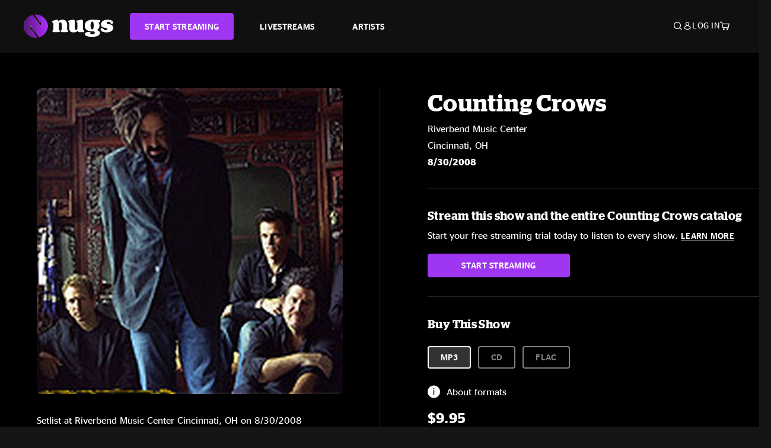

--- FILE ---
content_type: text/html;charset=UTF-8
request_url: https://www.nugs.net/live-download-of-counting-crows-riverbend-music-center-cincinnati-oh-08-30-2008-mp3-flac-or-online-music-streaming/2720.html
body_size: 26518
content:
<!DOCTYPE html>
<html lang="en">
<head>

<script>//common/scripts.isml</script>





<script type="text/javascript">
    (function(){
        window.Urls = {"staticPath":"/on/demandware.static/Sites-NugsNet-Site/-/default/v1769110196816/","cartShow":"/cart/","getProductUrl":"/on/demandware.store/Sites-NugsNet-Site/default/Product-Show","removeImg":"/on/demandware.static/Sites-NugsNet-Site/-/default/dwb4fd8529/images/icon_remove.gif","addToCartUrl":"/on/demandware.store/Sites-NugsNet-Site/default/Cart-AddProduct"};
    }());
</script>

<script defer type="text/javascript" src="/on/demandware.static/Sites-NugsNet-Site/-/default/v1769110196816/js/main.js"></script>


    

    <script defer type="text/javascript" src="/on/demandware.static/Sites-NugsNet-Site/-/default/v1769110196816/js/productDetail.js" ></script>







<meta charset=UTF-8>
<meta http-equiv="x-ua-compatible" content="ie=edge">
<meta name="viewport" content="width=device-width, initial-scale=1">

<title>Counting Crows Live Concert Setlist at Riverbend Music Center, Cincinnati, OH on 08-30-2008</title>
<meta name="description" content="Counting Crows live downloads and online music streaming of 08/30/2008 at Riverbend Music Center Cincinnati, OH. Listen to live concerts at nugs.net or download our mobile music app"/>
<meta name="keywords" content="nugs"/>


<meta property="og:title" content="Counting Crows Live Concert Setlist at Riverbend Music Center, Cincinnati, OH on 08-30-2008" />


<meta property="og:description" content="Counting Crows live downloads and online music streaming of 08/30/2008 at Riverbend Music Center Cincinnati, OH. Listen to live concerts at nugs.net or download our mobile music app" />




<meta property="og:image" content="https://www.nugs.net/dw/image/v2/BCHN_PRD/on/demandware.static/-/Sites-nugs-master/default/dwc7b3233b/images/hi-res/cc_default.jpg?sw=176&amp;sh=176">





<link rel="icon" type="image/png" href="/on/demandware.static/Sites-NugsNet-Site/-/default/dwe1c90eda/images/favicon.ico" />


<script>
/* -------------------------------------------------------------------------
* Identity bootstrap – must run **before** GTM and Optimizely
* ----------------------------------------------------------------------- */
(function bootstrapIdentity () {
/** 1. Make readable variables available to any front-end script. */
window.appUserID = "";
window.universalUserID = "89c3c37d18a7e35cbc1469e9a1";
/** 2. Canonical getter for GA-4 + Optimizely integrations. */
window.getGaIdentifier = function () {
return window.universalUserID || null;
};
/** 3. Push the user_id into the dataLayer for GTM. */
window.dataLayer = window.dataLayer || [];
window.dataLayer.push({
'user_id': window.universalUserID || null,
'event': 'identifyUser'
});
})();
</script>


<script>
window.UncachedData = {
  "action": "Data-UncachedData",
  "queryString": "",
  "locale": "default",
  "sessionInfo": {
    "isCustomerAuthenticated": false,
    "sessionState": false,
    "isSubscriber": null
  },
  "__gtmEvents": [],
  "__mccEvents": [
    [
      "trackPageView"
    ]
  ]
}
window.CachedData = {
  "action": "Data-CachedData",
  "queryString": "",
  "locale": "default",
  "nugsAuthConfig": {
    "PROVIDER_ID": "nugsnet",
    "ENABLE_SSO": true,
    "SFCC_OIDC_CLIENT_ID": "3TwoVlLAUFrJX33n3HSCSO",
    "OIDC_BASE_URL": "https://id.nugs.net",
    "GRANT_TYPE_REFRESH_TOKEN": "refresh_token",
    "SAVE_REFRESH_TOKEN_ALWAYS": true,
    "DWSID_COOKIE_NAME": "dwsid",
    "SESSION_GUARD_COOKIE_NAME": "cc-sg",
    "SESSION_GUARD_COOKIE_AGE": 1800,
    "SESSION_STATE_COOKIE_NAME": "cc-ss",
    "REFRESH_TOKEN_COOKIE_NAME": "cc-refresh",
    "REFRESH_TOKEN_COOKIE_AGE": 604800,
    "OAUTH_TOKEN_REFRESH_TIME": 30000,
    "CONTROLLERS_TO_EXCLUDE": [
      "__Analytics-Start",
      "ConsentTracking-Check",
      "ConsentTracking-GetContent",
      "ConsentTracking-SetConsent",
      "ConsentTracking-SetSession",
      "__SYSTEM",
      "__Analytics"
    ],
    "CONTROLLERS_TO_INCLUDE_FORCED_REFRESH": []
  },
  "siteIntegrations": {
    "googlePlacesEnabled": false,
    "stripeCartridgeEnabled": true,
    "paypalCartridgeEnabled": true
  },
  "paypalConfig": {
    "CLIENT_ID": "AfBSdbnM3CDP0m8ApPxNlasf1Fz-ReX1DmnfwkkyJBf-_vhXnDnLvFkDAmu725PbsW8DZDJZjlE4iCBb"
  },
  "__gtmEvents": [],
  "__mccEvents": [
    [
      "trackPageView"
    ]
  ]
}
</script>






<script>
    window.dataLayer = window.dataLayer || [];
    window.dataLayer.push({"homepage_version":"control"});
</script>


<script src="https://cdn.optimizely.com/js/20105345443.js"></script>






<link id="globalStyles" rel="stylesheet" href="/on/demandware.static/Sites-NugsNet-Site/-/default/v1769110196816/css/global.css" />








<link rel="alternate" type="application/json+oembed" href="https://www.nugsapi.net/oembed/v1/shows/2720" title="08/30/08 Riverbend Music Center, Cincinnati, OH ">


<!-- Marketing Cloud Analytics -->
<script type="text/javascript" src="//10886939.collect.igodigital.com/collect.js"></script>
<!-- End Marketing Cloud Analytics -->

<script>
    window.dataLayer = window.dataLayer || [];
    dataLayer.push({"environment":"production","demandwareID":"abF280ld1Bp2tw141rirfVGk9g","loggedInState":false,"locale":"default","currencyCode":"USD","pageLanguage":"en_US","registered":false,"email":"","emailHash":"","customerGroups":["Everyone","Unregistered"]});
</script>


<script>
    var pageAction = 'productshow';
    window.dataLayer = window.dataLayer || [];
    window.gtmEnabled = true;
    var orderId = -1;
    var gtmDataLayerEvent = false;
    var dataLayerEvent = {"event":"pdp","ecommerce":{"detail":{"actionField":{"list":"Product Detail Page"},"products":[]}}};
    var ga4DataLayerEvent = {"event":"view_item","ecommerce":{"currency":"USD","value":21,"items":[{"item_id":"2720-ALBUM","item_name":"08/30/08 Riverbend Music Center, Cincinnati, OH ","price":21}]}};

    // In all cases except Order Confirmation, the data layer should be pushed, so default to that case
    var pushDataLayer = true;
    if (pageAction === 'orderconfirm') {
        // As of now, the correction is for order confirmation only
        if (dataLayerEvent) {
            orderId = getOrderId(dataLayerEvent);
        } else {
            orderId = getGA4OrderId(ga4DataLayerEvent);
        }

        var ordersPushedToGoogle = getOrdersPushedToGoogle();
        var orderHasBeenPushedToGoogle = orderHasBeenPushedToGoogle(orderId, ordersPushedToGoogle);
        if (orderHasBeenPushedToGoogle) {
            // If the data has already been sent, let's not push it again.
            pushDataLayer = false;
        }
    }

    if (pushDataLayer) {
        if (gtmDataLayerEvent) {
            dataLayer.push(gtmDataLayerEvent);
        }

        if (dataLayerEvent) {
            dataLayer.push(dataLayerEvent);
        }

        // If both events active, clear first ecommerce object to prevent events affecting one another
        if (dataLayerEvent && ga4DataLayerEvent) {
            dataLayer.push({ ecommerce: null });
        }

        if (ga4DataLayerEvent) {
            dataLayer.push(ga4DataLayerEvent);
        }

        if (pageAction === 'orderconfirm') {
            // Add the orderId to the array of orders that is being stored in localStorage
            ordersPushedToGoogle.push(orderId);
            // The localStorage is what is used to prevent the duplicate send from mobile platforms
            window.localStorage.setItem('ordersPushedToGoogle', JSON.stringify(ordersPushedToGoogle));
        }
    }

    function getOrderId(dataLayer) {
        if ('ecommerce' in dataLayer) {
            if ('purchase' in dataLayer.ecommerce && 'actionField' in dataLayer.ecommerce.purchase &&
                'id' in dataLayer.ecommerce.purchase.actionField) {
                return dataLayer.ecommerce.purchase.actionField.id;
            }
        }

        return -1;
    }

    function getGA4OrderId(dataLayer) {
        if ('ecommerce' in dataLayer && 'transaction_id' in dataLayer.ecommerce) {
            return dataLayer.ecommerce.transaction_id;
        }

        return -1;
    }

    function getOrdersPushedToGoogle() {
        var ordersPushedToGoogleString = window.localStorage.getItem('ordersPushedToGoogle');
        if (ordersPushedToGoogleString && ordersPushedToGoogleString.length > 0) {
            return JSON.parse(ordersPushedToGoogleString);
        }

        return [];
    }

    function orderHasBeenPushedToGoogle(orderId, ordersPushedToGoogle) {
        if (orderId) {
            for (var index = 0; index < ordersPushedToGoogle.length; index++) {
                if (ordersPushedToGoogle[index] === orderId) {
                    return true;
                }
            }
        }

        return false;
    }
</script>


<!-- Google Tag Manager -->
<script>(function(w,d,s,l,i){w[l]=w[l]||[];w[l].push({'gtm.start':
new Date().getTime(),event:'gtm.js'});var f=d.getElementsByTagName(s)[0],
j=d.createElement(s),dl=l!='dataLayer'?'&l='+l:'';j.async=true;j.src=
'https://www.googletagmanager.com/gtm.js?id='+i+dl;f.parentNode.insertBefore(j,f);
})(window,document,'script','dataLayer','GTM-WPL3GVV');</script>
<!-- End Google Tag Manager -->


<script defer src="/on/demandware.static/Sites-NugsNet-Site/-/default/v1769201876816/js/tagmanager.js"></script>



<link id="pageDesignerStyles" rel="stylesheet" href="/on/demandware.static/Sites-NugsNet-Site/-/default/v1769110196816/css/pageDesignerPage.css" />

<link id="pageDesignerStyles" rel="stylesheet" href="/on/demandware.static/Sites-NugsNet-Site/-/default/v1769110196816/css/pageDesignerFriendly.css" />



<link rel="canonical" href="/live-download-of-counting-crows-riverbend-music-center-cincinnati-oh-08-30-2008-mp3-flac-or-online-music-streaming/2720.html"/>

<script type="text/javascript">//<!--
/* <![CDATA[ (head-active_data.js) */
var dw = (window.dw || {});
dw.ac = {
    _analytics: null,
    _events: [],
    _category: "",
    _searchData: "",
    _anact: "",
    _anact_nohit_tag: "",
    _analytics_enabled: "true",
    _timeZone: "US/Pacific",
    _capture: function(configs) {
        if (Object.prototype.toString.call(configs) === "[object Array]") {
            configs.forEach(captureObject);
            return;
        }
        dw.ac._events.push(configs);
    },
	capture: function() { 
		dw.ac._capture(arguments);
		// send to CQ as well:
		if (window.CQuotient) {
			window.CQuotient.trackEventsFromAC(arguments);
		}
	},
    EV_PRD_SEARCHHIT: "searchhit",
    EV_PRD_DETAIL: "detail",
    EV_PRD_RECOMMENDATION: "recommendation",
    EV_PRD_SETPRODUCT: "setproduct",
    applyContext: function(context) {
        if (typeof context === "object" && context.hasOwnProperty("category")) {
        	dw.ac._category = context.category;
        }
        if (typeof context === "object" && context.hasOwnProperty("searchData")) {
        	dw.ac._searchData = context.searchData;
        }
    },
    setDWAnalytics: function(analytics) {
        dw.ac._analytics = analytics;
    },
    eventsIsEmpty: function() {
        return 0 == dw.ac._events.length;
    }
};
/* ]]> */
// -->
</script>
<script type="text/javascript">//<!--
/* <![CDATA[ (head-cquotient.js) */
var CQuotient = window.CQuotient = {};
CQuotient.clientId = 'bchn-NugsNet';
CQuotient.realm = 'BCHN';
CQuotient.siteId = 'NugsNet';
CQuotient.instanceType = 'prd';
CQuotient.locale = 'default';
CQuotient.fbPixelId = '__UNKNOWN__';
CQuotient.activities = [];
CQuotient.cqcid='';
CQuotient.cquid='';
CQuotient.cqeid='';
CQuotient.cqlid='';
CQuotient.apiHost='api.cquotient.com';
/* Turn this on to test against Staging Einstein */
/* CQuotient.useTest= true; */
CQuotient.useTest = ('true' === 'false');
CQuotient.initFromCookies = function () {
	var ca = document.cookie.split(';');
	for(var i=0;i < ca.length;i++) {
	  var c = ca[i];
	  while (c.charAt(0)==' ') c = c.substring(1,c.length);
	  if (c.indexOf('cqcid=') == 0) {
		CQuotient.cqcid=c.substring('cqcid='.length,c.length);
	  } else if (c.indexOf('cquid=') == 0) {
		  var value = c.substring('cquid='.length,c.length);
		  if (value) {
		  	var split_value = value.split("|", 3);
		  	if (split_value.length > 0) {
			  CQuotient.cquid=split_value[0];
		  	}
		  	if (split_value.length > 1) {
			  CQuotient.cqeid=split_value[1];
		  	}
		  	if (split_value.length > 2) {
			  CQuotient.cqlid=split_value[2];
		  	}
		  }
	  }
	}
}
CQuotient.getCQCookieId = function () {
	if(window.CQuotient.cqcid == '')
		window.CQuotient.initFromCookies();
	return window.CQuotient.cqcid;
};
CQuotient.getCQUserId = function () {
	if(window.CQuotient.cquid == '')
		window.CQuotient.initFromCookies();
	return window.CQuotient.cquid;
};
CQuotient.getCQHashedEmail = function () {
	if(window.CQuotient.cqeid == '')
		window.CQuotient.initFromCookies();
	return window.CQuotient.cqeid;
};
CQuotient.getCQHashedLogin = function () {
	if(window.CQuotient.cqlid == '')
		window.CQuotient.initFromCookies();
	return window.CQuotient.cqlid;
};
CQuotient.trackEventsFromAC = function (/* Object or Array */ events) {
try {
	if (Object.prototype.toString.call(events) === "[object Array]") {
		events.forEach(_trackASingleCQEvent);
	} else {
		CQuotient._trackASingleCQEvent(events);
	}
} catch(err) {}
};
CQuotient._trackASingleCQEvent = function ( /* Object */ event) {
	if (event && event.id) {
		if (event.type === dw.ac.EV_PRD_DETAIL) {
			CQuotient.trackViewProduct( {id:'', alt_id: event.id, type: 'raw_sku'} );
		} // not handling the other dw.ac.* events currently
	}
};
CQuotient.trackViewProduct = function(/* Object */ cqParamData){
	var cq_params = {};
	cq_params.cookieId = CQuotient.getCQCookieId();
	cq_params.userId = CQuotient.getCQUserId();
	cq_params.emailId = CQuotient.getCQHashedEmail();
	cq_params.loginId = CQuotient.getCQHashedLogin();
	cq_params.product = cqParamData.product;
	cq_params.realm = cqParamData.realm;
	cq_params.siteId = cqParamData.siteId;
	cq_params.instanceType = cqParamData.instanceType;
	cq_params.locale = CQuotient.locale;
	
	if(CQuotient.sendActivity) {
		CQuotient.sendActivity(CQuotient.clientId, 'viewProduct', cq_params);
	} else {
		CQuotient.activities.push({activityType: 'viewProduct', parameters: cq_params});
	}
};
/* ]]> */
// -->
</script>



   <script type="application/ld+json">
        {"@context":"http://schema.org/","@type":"Product","name":"08/30/08 Riverbend Music Center, Cincinnati, OH ","description":null,"mpn":"2720","sku":"2720","image":["https://www.nugs.net/on/demandware.static/-/Sites-nugs-master/default/dwc7b3233b/images/hi-res/cc_default.jpg"],"offers":{"url":{},"@type":"Offer","priceCurrency":"USD","price":"0.99","availability":"http://schema.org/OutOfStock"}}
    </script>





</head>

<body class="  page-none">
<!-- Google Tag Manager (noscript) -->

<!-- End Google Tag Manager (noscript) -->


<div class="page" data-action="Product-Show" data-querystring="pid=2720" data-is-full-category-template="null" >











<a href="#maincontent" class="skip" aria-label="Skip to main content">Skip to main content</a>
<a href="#footercontent" class="skip" aria-label="Skip to footer content">Skip to footer content</a>

<div id="offcanvasMinicart" class="offcanvas offcanvas-end" tabindex="-1" aria-labelledby="offcanvasMinicartLabel">
    <div class="offcanvas-header">
        <h2 class="offcanvas-title" id="offcanvasMinicartLabel">Cart</h2>
        <button type="button" class="btn-close" data-bs-dismiss="offcanvas" aria-label="Close"></button>
    </div>
    <div class="offcanvas-body">
        <div class="container cart empty">
            <div class="row">
                <div class="col-12 text-center">
                    <h3>Your cart is empty.</h3>
                    <a href="/browse-artists/" class="btn btn-browse">BROWSE ARTISTS</a>
                </div>
            </div>
        </div>
    </div>
</div>


<header class="logo-left fixed-header  sticky-top" id="top-header">
    <div class="header-banner slide-up d-none">
        <div class="container">
            <div class="row no-gutters">
                <div class="col header-banner-column-2 d-flex justify-content-between align-items-center">
                    <div class="content">
                        
                        
	 

	
                    </div>
                    
                </div>
            </div>
        </div>
    </div>
    
    <nav class="header-nav navbar navbar-expand-lg" id="header-nav">
        <div class="header container">

            
                <button class="navbar-toggler" type="button" data-bs-toggle="offcanvas" data-bs-target="#offcanvasNavbar" aria-controls="offcanvasNavbar" aria-label="Toggle navigation"></button>
            

            <a class="navbar-brand header-logo-main-link" href="https://www.nugs.net/" title="nugs Home">
                <img src="/on/demandware.static/Sites-NugsNet-Site/-/default/dwa5d7c434/images/logo-redesign.svg" alt="nugs" class="img-fluid header-logo-main-img" />

            </a>

            <div class="offcanvas offcanvas-start" data-bs-backdrop="false" tabindex="-1" id="offcanvasNavbar" aria-labelledby="offcanvasNavbarLabel">
                <div class="offcanvas-body">
                    
                    
                    <div class="menu-group" role="navigation">
                        <ul class="nav navbar-nav" role="menu">
                            
                                
                                    
	 


	


    




    
        
        <li class="nav-item" role="menuitem">
  <a href="https://get.nugs.net" class="nav-link nav-link--start-streaming" role="link" tabindex="0">
      <button type="button" class="btn">START STREAMING</button>
  </a>
</li>
<li class="nav-item" role="menuitem">
  <a href="https://www.nugs.net/watch-live-music/" class="nav-link" role="link" tabindex="1">LIVESTREAMS</a>
</li>
<li class="nav-item" role="menuitem">
  <a href="https://www.nugs.net/browse-artists/" class="nav-link" role="link" tabindex="2">ARTISTS</a>
</li>
<!-- Keep This <li> here for the menu split -->
<li><hr class="border d-lg-none" /></li>
    

 
	
                                
                            
                            
                                
    <li class="nav-item account-item d-lg-none" role="menuitem">
        <a href="https://www.nugs.net/on/demandware.store/Sites-NugsNet-Site/default/Login-OAuthLogin?oauthProvider=nugsnet&amp;ui_flow=register" class="nav-link user-message">
            Create Account
        </a>
    </li>
    <li class="nav-item account-item d-lg-none" role="menuitem">
        <a href="https://www.nugs.net/on/demandware.store/Sites-NugsNet-Site/default/Login-OAuthLogin?oauthProvider=nugsnet" class="nav-link user-message">
            Log In
        </a>
    </li>


                            
                        </ul>
                    </div>
                </div>
            </div>

            <div class="d-flex justify-content-end align-items-center flex-grow-1 gap-4 gap-sm-5 navbar-icons">
                

                
                    <div class="search-toggle">
                        <button class="header-actions-btn search-toggle-btn js-search-toggle-btn collapsed" type="button" data-bs-toggle="collapse" data-bs-target="#searchCollapse" aria-expanded="false" aria-controls="searchCollapse" aria-label="Search">
                            <span class="header-search-toggle-icon">
                                <span class="icon icon-search"></span>
                                
                            </span>
                            
                        </button>
                    </div>

                    
	 


	


    




    
        
        <div class="d-lg-none">
   <a class="subscribe js-scroll-to-plan icon-headphone" href="/#plans" title="Subscribe Now"></a>
</div>
<div class="d-lg-none">
    <a class="watch icon-watch" href="/livestreams-concerts-live-downloads-in-mp3-flac-or-online-music-streaming/" title="Listen Now"></a>
</div>
    

 
	
                
                
                
                    <div class="header-account-container d-none d-lg-block ">
                        
    <div class="user dropdown">
        <a href="#" role="button" data-bs-toggle="dropdown" aria-expanded="false" id="accountMenuTrigger" class="account-dropdown">
            <span class="icon icon-account"></span>
            <span class="user-message">Log In</span>
        </a>

        <ul class="dropdown-menu dropdown-menu-end account-menu-dropdown js-account-menu-dropdown">
            <li>
                <a class="dropdown-item" href="https://www.nugs.net/on/demandware.store/Sites-NugsNet-Site/default/Login-OAuthLogin?oauthProvider=nugsnet" role="button" aria-label="Login to your account">
                    <span class="user-message">Log in</span>
                </a>
            </li>
            <li>
                <a class="dropdown-item" href="https://www.nugs.net/on/demandware.store/Sites-NugsNet-Site/default/Login-OAuthLogin?oauthProvider=nugsnet&amp;ui_flow=register" role="button" aria-label="Login to your account">
                    <span class="user-message">Create account</span>
                </a>
            </li>
        </ul>

        

        
    </div>




                    </div>
                

                
                    <div class="minicart" data-action-url="/on/demandware.store/Sites-NugsNet-Site/default/Cart-MiniCartShow">
                        <div class="minicart-total">
    <a class="minicart-link minicart-empty" data-bs-toggle="offcanvas" href="#offcanvasMinicart" aria-controls="offcanvasMinicart" title="Cart 0 Items" aria-label="Cart 0 Items" aria-haspopup="true" tabindex="0">
        <i class="icon icon-cart"></i>
        <span class="minicart-quantity">
            0
        </span>
    </a>
</div>



                    </div>
                
            </div>
        </div>
    </nav>

    <div class="search-wrapper d-flex">
        <div class="collapse container" id="searchCollapse">
            <div class="site-search rounded-pill my-3">
    <form role="search"
          action="/search/"
          method="get"
          name="simpleSearch">
        <div class="input-group py-3">
            <button type="submit" name="search-button" class="btn search-button" aria-label="Submit search keywords">
                <i class="icon icon-search"></i>
            </button>
            <input class="form-control search-field"
               type="text"
               name="q"
               value=""
               placeholder="Search"
               role="combobox"
               aria-describedby="search-assistive-text"
               aria-haspopup="listbox"
               aria-owns="search-results"
               aria-expanded="false"
               aria-autocomplete="list"
               aria-activedescendant=""
               aria-controls="search-results"
               aria-label="Enter Keyword or Item Number"
               autocomplete="off" />
            <button type="reset" name="reset-button" class="btn reset-button" aria-label="Clear search keywords">
                <i class="icon icon-close"></i>
            </button>
        </div>
        <div class="suggestions-wrapper" data-url="/on/demandware.store/Sites-NugsNet-Site/default/SearchServices-GetSuggestions?q="></div>
        <input type="hidden" value="default" name="lang">
    </form>
</div>

        </div>
    </div>

</header>


	 

	


<div role="main" id="maincontent">


    

    

    
    
    
    
    
    
    
    <!-- CQuotient Activity Tracking (viewProduct-cquotient.js) -->
<script type="text/javascript">//<!--
/* <![CDATA[ */
(function(){
	try {
		if(window.CQuotient) {
			var cq_params = {};
			cq_params.product = {
					id: '',
					sku: '',
					type: 'set',
					alt_id: '2720'
				};
			cq_params.realm = "BCHN";
			cq_params.siteId = "NugsNet";
			cq_params.instanceType = "prd";
			window.CQuotient.trackViewProduct(cq_params);
		}
	} catch(err) {}
})();
/* ]]> */
// -->
</script>
<script type="text/javascript">//<!--
/* <![CDATA[ (viewProduct-active_data.js) */
dw.ac._capture({id: "2720", type: "detail"});
/* ]]> */
// -->
</script>

    <div class="container product-detail product-set-detail" data-swatchable-attributes="null" data-pid="2720">

        <div class="row mb-3 no-gutters">
            
            <div class="product-image-tracks">
                
<div class="primary-images">
    
        
        
        

        
        <div class="pdp-slider thumb">
            <div class="background-image" style="background-image: url(https://www.nugs.net/dw/image/v2/BCHN_PRD/on/demandware.static/-/Sites-nugs-master/default/dwc7b3233b/images/hi-res/cc_default.jpg?sw=800&amp;sh=800);"></div>
            <div class="thumbnail-link">
                <img class="productthumbnail" alt="08/30/08 Riverbend Music Center, Cincinnati, OH "
                        src="https://www.nugs.net/dw/image/v2/BCHN_PRD/on/demandware.static/-/Sites-nugs-master/default/dwc7b3233b/images/hi-res/cc_default.jpg?sw=800&amp;sh=800"
                        decoding="async"
                />
            </div>
        </div>
    

</div>

                
                <div class="desktop">
                    <div class="setlist">
                        




































































































    <div class="product-set-list">
    

    <p class="setlist-title">Setlist at Riverbend Music Center Cincinnati, OH on 8/30/2008</p>
    
    
        <h6>Set One</h6>
        <div class="product-set-container">
            
                
                <script type="text/javascript">//<!--
/* <![CDATA[ (viewProduct-active_data.js) */
dw.ac._capture({id: "49323-TRACK", type: "setproduct"});
/* ]]> */
// -->
</script>
                    <div class="product-set-item " id="item-49323-TRACK">
                        



































































































<div class="product-set-details">









<div id="clip-player-49323-TRACK" class="clip-player-container">
<canvas id="audioCanvas-49323-TRACK" width="34" height="34"></canvas>


<div id="playAudio-49323-TRACK" class="clip-player-button" data-stroke="#FFFFFF"></div>
<audio id="preview-49323-TRACK" src="https://assets.nugs.net/clips/ccrw080830d1c_01_Intro.mp3" class="clip-player"></audio>
</div>



<div class="item-name-time-wrapper">
<span class="item-name">
Intro
</span>
<span class="runningTime smallest steel">
22
</span>
</div>

</div>

                    </div>
                
            
                
                <script type="text/javascript">//<!--
/* <![CDATA[ (viewProduct-active_data.js) */
dw.ac._capture({id: "49324-TRACK", type: "setproduct"});
/* ]]> */
// -->
</script>
                    <div class="product-set-item " id="item-49324-TRACK">
                        



































































































<div class="product-set-details">









<div id="clip-player-49324-TRACK" class="clip-player-container">
<canvas id="audioCanvas-49324-TRACK" width="34" height="34"></canvas>


<div id="playAudio-49324-TRACK" class="clip-player-button" data-stroke="#FFFFFF"></div>
<audio id="preview-49324-TRACK" src="https://assets.nugs.net/clips/ccrw080830d1c_02_When_I_Dream_Of_Michelangelo.mp3" class="clip-player"></audio>
</div>



<div class="item-name-time-wrapper">
<span class="item-name">
When I Dream Of Michelangelo
</span>
<span class="runningTime smallest steel">
192
</span>
</div>

</div>

                    </div>
                
            
                
                <script type="text/javascript">//<!--
/* <![CDATA[ (viewProduct-active_data.js) */
dw.ac._capture({id: "49325-TRACK", type: "setproduct"});
/* ]]> */
// -->
</script>
                    <div class="product-set-item " id="item-49325-TRACK">
                        



































































































<div class="product-set-details">









<div id="clip-player-49325-TRACK" class="clip-player-container">
<canvas id="audioCanvas-49325-TRACK" width="34" height="34"></canvas>


<div id="playAudio-49325-TRACK" class="clip-player-button" data-stroke="#FFFFFF"></div>
<audio id="preview-49325-TRACK" src="https://assets.nugs.net/clips/ccrw080830d1c_03_Have_You_Seen_Me_Lately.mp3" class="clip-player"></audio>
</div>



<div class="item-name-time-wrapper">
<span class="item-name">
Have You Seen Me Lately
</span>
<span class="runningTime smallest steel">
259
</span>
</div>

</div>

                    </div>
                
            
                
                <script type="text/javascript">//<!--
/* <![CDATA[ (viewProduct-active_data.js) */
dw.ac._capture({id: "49326-TRACK", type: "setproduct"});
/* ]]> */
// -->
</script>
                    <div class="product-set-item " id="item-49326-TRACK">
                        



































































































<div class="product-set-details">









<div id="clip-player-49326-TRACK" class="clip-player-container">
<canvas id="audioCanvas-49326-TRACK" width="34" height="34"></canvas>


<div id="playAudio-49326-TRACK" class="clip-player-button" data-stroke="#FFFFFF"></div>
<audio id="preview-49326-TRACK" src="https://assets.nugs.net/clips/ccrw080830d1c_04_Richard_Manuel_Is_Dead.mp3" class="clip-player"></audio>
</div>



<div class="item-name-time-wrapper">
<span class="item-name">
Richard Manuel Is Dead
</span>
<span class="runningTime smallest steel">
229
</span>
</div>

</div>

                    </div>
                
            
                
                <script type="text/javascript">//<!--
/* <![CDATA[ (viewProduct-active_data.js) */
dw.ac._capture({id: "49327-TRACK", type: "setproduct"});
/* ]]> */
// -->
</script>
                    <div class="product-set-item " id="item-49327-TRACK">
                        



































































































<div class="product-set-details">









<div id="clip-player-49327-TRACK" class="clip-player-container">
<canvas id="audioCanvas-49327-TRACK" width="34" height="34"></canvas>


<div id="playAudio-49327-TRACK" class="clip-player-button" data-stroke="#FFFFFF"></div>
<audio id="preview-49327-TRACK" src="https://assets.nugs.net/clips/ccrw080830d1c_05_Hanging_Tree.mp3" class="clip-player"></audio>
</div>



<div class="item-name-time-wrapper">
<span class="item-name">
Hanging Tree
</span>
<span class="runningTime smallest steel">
220
</span>
</div>

</div>

                    </div>
                
            
                
                <script type="text/javascript">//<!--
/* <![CDATA[ (viewProduct-active_data.js) */
dw.ac._capture({id: "49328-TRACK", type: "setproduct"});
/* ]]> */
// -->
</script>
                    <div class="product-set-item " id="item-49328-TRACK">
                        



































































































<div class="product-set-details">









<div id="clip-player-49328-TRACK" class="clip-player-container">
<canvas id="audioCanvas-49328-TRACK" width="34" height="34"></canvas>


<div id="playAudio-49328-TRACK" class="clip-player-button" data-stroke="#FFFFFF"></div>
<audio id="preview-49328-TRACK" src="https://assets.nugs.net/clips/ccrw080830d1c_06_Mr_Jones.mp3" class="clip-player"></audio>
</div>



<div class="item-name-time-wrapper">
<span class="item-name">
Mr. Jones
</span>
<span class="runningTime smallest steel">
286
</span>
</div>

</div>

                    </div>
                
            
                
                <script type="text/javascript">//<!--
/* <![CDATA[ (viewProduct-active_data.js) */
dw.ac._capture({id: "49329-TRACK", type: "setproduct"});
/* ]]> */
// -->
</script>
                    <div class="product-set-item " id="item-49329-TRACK">
                        



































































































<div class="product-set-details">









<div id="clip-player-49329-TRACK" class="clip-player-container">
<canvas id="audioCanvas-49329-TRACK" width="34" height="34"></canvas>


<div id="playAudio-49329-TRACK" class="clip-player-button" data-stroke="#FFFFFF"></div>
<audio id="preview-49329-TRACK" src="https://assets.nugs.net/clips/ccrw080830d1c_07_Colorblind.mp3" class="clip-player"></audio>
</div>



<div class="item-name-time-wrapper">
<span class="item-name">
Colorblind
</span>
<span class="runningTime smallest steel">
234
</span>
</div>

</div>

                    </div>
                
            
                
                <script type="text/javascript">//<!--
/* <![CDATA[ (viewProduct-active_data.js) */
dw.ac._capture({id: "49330-TRACK", type: "setproduct"});
/* ]]> */
// -->
</script>
                    <div class="product-set-item " id="item-49330-TRACK">
                        



































































































<div class="product-set-details">









<div id="clip-player-49330-TRACK" class="clip-player-container">
<canvas id="audioCanvas-49330-TRACK" width="34" height="34"></canvas>


<div id="playAudio-49330-TRACK" class="clip-player-button" data-stroke="#FFFFFF"></div>
<audio id="preview-49330-TRACK" src="https://assets.nugs.net/clips/ccrw080830d1c_08_Children_In_Bloom.mp3" class="clip-player"></audio>
</div>



<div class="item-name-time-wrapper">
<span class="item-name">
Children In Bloom
</span>
<span class="runningTime smallest steel">
452
</span>
</div>

</div>

                    </div>
                
            
                
                <script type="text/javascript">//<!--
/* <![CDATA[ (viewProduct-active_data.js) */
dw.ac._capture({id: "49331-TRACK", type: "setproduct"});
/* ]]> */
// -->
</script>
                    <div class="product-set-item " id="item-49331-TRACK">
                        



































































































<div class="product-set-details">









<div id="clip-player-49331-TRACK" class="clip-player-container">
<canvas id="audioCanvas-49331-TRACK" width="34" height="34"></canvas>


<div id="playAudio-49331-TRACK" class="clip-player-button" data-stroke="#FFFFFF"></div>
<audio id="preview-49331-TRACK" src="https://assets.nugs.net/clips/ccrw080830d1c_09_Miami.mp3" class="clip-player"></audio>
</div>



<div class="item-name-time-wrapper">
<span class="item-name">
Miami
</span>
<span class="runningTime smallest steel">
409
</span>
</div>

</div>

                    </div>
                
            
                
                <script type="text/javascript">//<!--
/* <![CDATA[ (viewProduct-active_data.js) */
dw.ac._capture({id: "49332-TRACK", type: "setproduct"});
/* ]]> */
// -->
</script>
                    <div class="product-set-item " id="item-49332-TRACK">
                        



































































































<div class="product-set-details">









<div id="clip-player-49332-TRACK" class="clip-player-container">
<canvas id="audioCanvas-49332-TRACK" width="34" height="34"></canvas>


<div id="playAudio-49332-TRACK" class="clip-player-button" data-stroke="#FFFFFF"></div>
<audio id="preview-49332-TRACK" src="https://assets.nugs.net/clips/ccrw080830d1c_10_A_Long_December.mp3" class="clip-player"></audio>
</div>



<div class="item-name-time-wrapper">
<span class="item-name">
A Long December
</span>
<span class="runningTime smallest steel">
572
</span>
</div>

</div>

                    </div>
                
            
                
                <script type="text/javascript">//<!--
/* <![CDATA[ (viewProduct-active_data.js) */
dw.ac._capture({id: "49333-TRACK", type: "setproduct"});
/* ]]> */
// -->
</script>
                    <div class="product-set-item " id="item-49333-TRACK">
                        



































































































<div class="product-set-details">









<div id="clip-player-49333-TRACK" class="clip-player-container">
<canvas id="audioCanvas-49333-TRACK" width="34" height="34"></canvas>


<div id="playAudio-49333-TRACK" class="clip-player-button" data-stroke="#FFFFFF"></div>
<audio id="preview-49333-TRACK" src="https://assets.nugs.net/clips/ccrw080830d1c_11_A_Murder_Of_One.mp3" class="clip-player"></audio>
</div>



<div class="item-name-time-wrapper">
<span class="item-name">
A Murder Of One
</span>
<span class="runningTime smallest steel">
764
</span>
</div>

</div>

                    </div>
                
            
                
                <script type="text/javascript">//<!--
/* <![CDATA[ (viewProduct-active_data.js) */
dw.ac._capture({id: "49334-TRACK", type: "setproduct"});
/* ]]> */
// -->
</script>
                    <div class="product-set-item last" id="item-49334-TRACK">
                        



































































































<div class="product-set-details">









<div id="clip-player-49334-TRACK" class="clip-player-container">
<canvas id="audioCanvas-49334-TRACK" width="34" height="34"></canvas>


<div id="playAudio-49334-TRACK" class="clip-player-button" data-stroke="#FFFFFF"></div>
<audio id="preview-49334-TRACK" src="https://assets.nugs.net/clips/ccrw080830d1c_12_Rain_King.mp3" class="clip-player"></audio>
</div>



<div class="item-name-time-wrapper">
<span class="item-name">
Rain King
</span>
<span class="runningTime smallest steel">
474
</span>
</div>

</div>

                    </div>
                
            
        </div>
    
        <h6>Encore</h6>
        <div class="product-set-container">
            
                
                <script type="text/javascript">//<!--
/* <![CDATA[ (viewProduct-active_data.js) */
dw.ac._capture({id: "49335-TRACK", type: "setproduct"});
/* ]]> */
// -->
</script>
                    <div class="product-set-item " id="item-49335-TRACK">
                        



































































































<div class="product-set-details">









<div id="clip-player-49335-TRACK" class="clip-player-container">
<canvas id="audioCanvas-49335-TRACK" width="34" height="34"></canvas>


<div id="playAudio-49335-TRACK" class="clip-player-button" data-stroke="#FFFFFF"></div>
<audio id="preview-49335-TRACK" src="https://assets.nugs.net/clips/ccrw080830d1c_13_Community_Outreach_Program.mp3" class="clip-player"></audio>
</div>



<div class="item-name-time-wrapper">
<span class="item-name">
Community Outreach Program
</span>
<span class="runningTime smallest steel">
225
</span>
</div>

</div>

                    </div>
                
            
                
                <script type="text/javascript">//<!--
/* <![CDATA[ (viewProduct-active_data.js) */
dw.ac._capture({id: "49336-TRACK", type: "setproduct"});
/* ]]> */
// -->
</script>
                    <div class="product-set-item " id="item-49336-TRACK">
                        



































































































<div class="product-set-details">









<div id="clip-player-49336-TRACK" class="clip-player-container">
<canvas id="audioCanvas-49336-TRACK" width="34" height="34"></canvas>


<div id="playAudio-49336-TRACK" class="clip-player-button" data-stroke="#FFFFFF"></div>
<audio id="preview-49336-TRACK" src="https://assets.nugs.net/clips/ccrw080830d1c_14_Walkaways.mp3" class="clip-player"></audio>
</div>



<div class="item-name-time-wrapper">
<span class="item-name">
Walkaways
</span>
<span class="runningTime smallest steel">
57
</span>
</div>

</div>

                    </div>
                
            
                
                <script type="text/javascript">//<!--
/* <![CDATA[ (viewProduct-active_data.js) */
dw.ac._capture({id: "49337-TRACK", type: "setproduct"});
/* ]]> */
// -->
</script>
                    <div class="product-set-item last" id="item-49337-TRACK">
                        



































































































<div class="product-set-details">









<div id="clip-player-49337-TRACK" class="clip-player-container">
<canvas id="audioCanvas-49337-TRACK" width="34" height="34"></canvas>


<div id="playAudio-49337-TRACK" class="clip-player-button" data-stroke="#FFFFFF"></div>
<audio id="preview-49337-TRACK" src="https://assets.nugs.net/clips/ccrw080830d1c_15_Outro.mp3" class="clip-player"></audio>
</div>



<div class="item-name-time-wrapper">
<span class="item-name">
outro
</span>
<span class="runningTime smallest steel">
79
</span>
</div>

</div>

                    </div>
                
            
        </div>
    
</div>


                    </div>

                    
                    

<div class="col-12 social-container">
    <h6>Share via</h6>
    <ul class="social-icons d-flex">
        <li>
            <a href="https://www.facebook.com/share.php?u=https%3A%2F%2Fwww.nugs.net%2Flive-download-of-counting-crows-riverbend-music-center-cincinnati-oh-08-30-2008-mp3-flac-or-online-music-streaming%2F2720.html" title="Share 08/30/08 Riverbend Music Center, Cincinnati, OH  on Facebook" data-share="facebook" aria-label="Share 08/30/08 Riverbend Music Center, Cincinnati, OH  on Facebook" rel="noopener noreferrer" class="share-icons" target="_blank">
                <i class="facebook"></i>
            </a>
        </li>
        <li>
            <a href="https://twitter.com/share?url=https%3A%2F%2Fwww.nugs.net%2Flive-download-of-counting-crows-riverbend-music-center-cincinnati-oh-08-30-2008-mp3-flac-or-online-music-streaming%2F2720.html&text=08/30/08 Riverbend Music Center, Cincinnati, OH " data-share="twitter" title="Share a link to 08/30/08 Riverbend Music Center, Cincinnati, OH  on Twitter" aria-label="Share a link to 08/30/08 Riverbend Music Center, Cincinnati, OH  on Twitter" rel="noopener noreferrer" class="share-icons" target="_blank">
                <i class="x"></i>
            </a>
        </li>
        <li>
            <a href="#copy-link-message" class="share-link" data-bs-toggle="tooltip" id="fa-link" role="button" title="Copy a link to 08/30/08 Riverbend Music Center, Cincinnati, OH " aria-label="Copy a link to 08/30/08 Riverbend Music Center, Cincinnati, OH ">
                <i class="link"></i>
            </a>
            <input type="hidden" id="shareUrl" value="https://www.nugs.net/live-download-of-counting-crows-riverbend-music-center-cincinnati-oh-08-30-2008-mp3-flac-or-online-music-streaming/2720.html"/>
        </li>
    </ul>
</div>
<div class="toast-messages copy-link-message d-none">
    <div class="alert alert-success text-center">
        The link to 08/30/08 Riverbend Music Center, Cincinnati, OH  has been copied
    </div>
</div>

                </div>
            </div>

            <div class="product-data">
                
<div class="row">
    <div class="col">
        <a href="/counting-crows-concerts-live-downloads-in-mp3-flac-or-online-music-streaming/">
            
                <h3 class="product-name">Counting Crows</h3>
            
            
        </a>
    </div>
</div>

                

     
    <div class="row">
        <div class="col">
            
    <div class="venue">
        <div class="venue-name">Riverbend Music Center</div>
        <div class="venue-city">Cincinnati, OH</div>
    </div>

        </div>
    </div>

    
    <div class="row">
        <div class="col">
            
                <div class="performance-date">
                    8/30/2008
                </div>
            
        </div>
    </div>

                

                
                    





































































































    <div id="upsell-listen-block" class="upsell-listen-block borderbottom unauthenticated nonsubscriber">
        
            <div class="top unauthenticated">
                <div class="left">
                    <h2 class="heading">
                        
                            Stream this show and the entire Counting Crows catalog
                        
                    </h2>
                </div>
            </div>
            <div class="body unauthenticated">
                



<div class="details">Start your free streaming trial today to listen to every show.
<a tabindex="0" class="js-modal-trigger anchor-btn" role="button" href="javascript:void(0);" data-trigger="#upsell-modal">Learn More</a></div>
<div id="upsell-modal" class="modal pdp-modal narrow">
<div class="modal-content"><span class="close js-close">&times;</span>
<h5>A nugs All Access subscription includes:</h5>
<ul class="bullets">
    <li>Watch hundreds of exclusive livestreams from your favorite artists</li>
    <li>Last night's show to deep archives, enjoy full-concert videos on demand</li>
    <li>Unlimited &amp; ad-free streaming</li>
    <li>Exclusive, artist-official concert audio daily</li>
    <li>MP3/AAC quality audio</li>
    <li>15% Off CDs, Downloads, and Pay-Per-Views</li>
</ul>
</div>
</div>


            </div>
            <div class="bottom unauthenticated">
                <a class="btn btn-primary start-sub-cta" href="https://get.nugs.net">Start Streaming</a>
            </div>
        
    </div>

                
                <div class="attributes product-detail-attributes">
                    
                    
                    
                    
                        
                            <div class="row" data-attr="format">
                                <div class="col-12">
                                    
                                        
                                        
<div class="attribute">
    <div class="format-attributes non-color-attribute-swatches" data-attr="format">
        <div class="select-format" id="format-1">
            <h2>
                Buy This Show
            </h2>

            <div class="primary-formats">
                
                    <div class="format-tile swatch-tile-container">
    <button class="format-attribute swatch"
        aria-label="Select Format MP3"
        aria-describedby="MP3"
        data-attr="format"
    >
        
        <span data-attr-value="MP3"
                data-display-value="MP3"
                data-pid="47635-ALBUMVARIANT"
                data-price="$9.95"
                data-sales-price="$9.95"
                data-promo-callout="null"
                class="
                    format-value
                    swatch-value
                    non-color-swatch-value
                    selected
                    selectable
                    available
                "
        >
                
            <span class="name">MP3</span>
        </span>

    </button>
</div>
                    
                
                    <div class="format-tile swatch-tile-container">
    <button class="format-attribute swatch"
        aria-label="Select Format CD"
        aria-describedby="CD"
        data-attr="format"
    >
        
        <span data-attr-value="CD"
                data-display-value="CD"
                data-pid="47637-ALBUMVARIANT"
                data-price="$21.00"
                data-sales-price="$21.00"
                data-promo-callout="null"
                class="
                    format-value
                    swatch-value
                    non-color-swatch-value
                    
                    selectable
                    available
                "
        >
                
            <span class="name">CD</span>
        </span>

    </button>
</div>
                    
                
                    <div class="format-tile swatch-tile-container">
    <button class="format-attribute swatch"
        aria-label="Select Format FLAC"
        aria-describedby="FLAC"
        data-attr="format"
    >
        
        <span data-attr-value="FLAC"
                data-display-value="FLAC"
                data-pid="47636-ALBUMVARIANT"
                data-price="$12.95"
                data-sales-price="$12.95"
                data-promo-callout="null"
                class="
                    format-value
                    swatch-value
                    non-color-swatch-value
                    
                    selectable
                    available
                "
        >
                
            <span class="name">FLAC</span>
        </span>

    </button>
</div>
                    
                        
            </div>

            
                <div class="about-format-link">
                    <a id="about-format-modal" class="about-formats" href="">About formats</a>
                </div>
            
        </div>
    </div>
</div>
                                    
                                </div>
                            </div>
                        

                        <div class="product-options">
                            
                        </div>

                        
                        

                        


                        <div class="row">
                            <div class="col">
                                <div class="prices top-prices clearfix">
                                    
                                    
    <div class="price">
        
        <span>
    
    
    

    

    
    <span class="sales">
        
        
        
            <span class="value" content="9.95">
        
        $9.95


        </span>
    </span>
</span>

    </div>


                                </div>
                            </div>
                        </div>

                        
                        
                        
                        <div class="promotions">
                            
    
    

                        </div>

                        
                        <div class="row qty-cart-container no-gutters borderbottom" id="qty-cart-container">
                            

                            
                            <div class="prices-add-to-cart-actions col-12 col-sm-6 col-md-7 col-lg-9">
                                
                                <div class="row cart-and-ipay commercepayments">
    <div class="col-sm-12">
        <input type="hidden" class="add-to-cart-url" value="/on/demandware.store/Sites-NugsNet-Site/default/Cart-AddProduct"/>
        <button class="add-to-cart btn btn-secondary"
                
                    data-gtmdata="{&quot;id&quot;:&quot;2720-ALBUM&quot;,&quot;name&quot;:&quot;08/30/08 Riverbend Music Center, Cincinnati, OH &quot;,&quot;price&quot;:&quot;9.95&quot;}"
                    data-gtmga4data="{&quot;item_id&quot;:&quot;2720-ALBUM&quot;,&quot;item_variant&quot;:&quot;47635-ALBUMVARIANT&quot;,&quot;item_name&quot;:&quot;08/30/08 Riverbend Music Center, Cincinnati, OH &quot;,&quot;item_category4&quot;:&quot;MP3&quot;,&quot;price&quot;:9.95,&quot;currencyCode&quot;:&quot;USD&quot;}"
                
                data-pid="47635-ALBUMVARIANT"
                data-addsourcetype=""
                data-pids="[object Object]"
                >
            <i class="fa fa-shopping-bag"></i>
            Add to Cart
        </button>
        
            <div class="js-paymentmethod-mutationobserver">
    <div class="paymentmethodwarning js-paymentmethodwarning-msgcontainer d-none mb-3"
        data-iframepresent="false"
        data-available_msg="",
        data-available_show="false",
        data-available_disable="true"
    ></div>

    <div class="js-paymentmethodwarning-affectedcontainer">
        
        <isapplepay class="dw-apple-pay-logo-black applePaySpecificityOverride" sku="47635-ALBUMVARIANT"></isapplepay>

        
    </div>
</div>

        
    </div>
</div>


                            </div>
                        </div>
                    
                    
                    
                    

                    <div class="mobile">
                        <div class="setlist">
                            




































































































    <div class="product-set-list">
    

    <p class="setlist-title">Setlist at Riverbend Music Center Cincinnati, OH on 8/30/2008</p>
    
    
        <h6>Set One</h6>
        <div class="product-set-container">
            
                
                <script type="text/javascript">//<!--
/* <![CDATA[ (viewProduct-active_data.js) */
dw.ac._capture({id: "49323-TRACK", type: "setproduct"});
/* ]]> */
// -->
</script>
                    <div class="product-set-item " id="item-49323-TRACK">
                        



































































































<div class="product-set-details">









<div id="clip-player-49323-TRACK" class="clip-player-container">
<canvas id="audioCanvas-49323-TRACK" width="34" height="34"></canvas>


<div id="playAudio-49323-TRACK" class="clip-player-button" data-stroke="#FFFFFF"></div>
<audio id="preview-49323-TRACK" src="https://assets.nugs.net/clips/ccrw080830d1c_01_Intro.mp3" class="clip-player"></audio>
</div>



<div class="item-name-time-wrapper">
<span class="item-name">
Intro
</span>
<span class="runningTime smallest steel">
22
</span>
</div>

</div>

                    </div>
                
            
                
                <script type="text/javascript">//<!--
/* <![CDATA[ (viewProduct-active_data.js) */
dw.ac._capture({id: "49324-TRACK", type: "setproduct"});
/* ]]> */
// -->
</script>
                    <div class="product-set-item " id="item-49324-TRACK">
                        



































































































<div class="product-set-details">









<div id="clip-player-49324-TRACK" class="clip-player-container">
<canvas id="audioCanvas-49324-TRACK" width="34" height="34"></canvas>


<div id="playAudio-49324-TRACK" class="clip-player-button" data-stroke="#FFFFFF"></div>
<audio id="preview-49324-TRACK" src="https://assets.nugs.net/clips/ccrw080830d1c_02_When_I_Dream_Of_Michelangelo.mp3" class="clip-player"></audio>
</div>



<div class="item-name-time-wrapper">
<span class="item-name">
When I Dream Of Michelangelo
</span>
<span class="runningTime smallest steel">
192
</span>
</div>

</div>

                    </div>
                
            
                
                <script type="text/javascript">//<!--
/* <![CDATA[ (viewProduct-active_data.js) */
dw.ac._capture({id: "49325-TRACK", type: "setproduct"});
/* ]]> */
// -->
</script>
                    <div class="product-set-item " id="item-49325-TRACK">
                        



































































































<div class="product-set-details">









<div id="clip-player-49325-TRACK" class="clip-player-container">
<canvas id="audioCanvas-49325-TRACK" width="34" height="34"></canvas>


<div id="playAudio-49325-TRACK" class="clip-player-button" data-stroke="#FFFFFF"></div>
<audio id="preview-49325-TRACK" src="https://assets.nugs.net/clips/ccrw080830d1c_03_Have_You_Seen_Me_Lately.mp3" class="clip-player"></audio>
</div>



<div class="item-name-time-wrapper">
<span class="item-name">
Have You Seen Me Lately
</span>
<span class="runningTime smallest steel">
259
</span>
</div>

</div>

                    </div>
                
            
                
                <script type="text/javascript">//<!--
/* <![CDATA[ (viewProduct-active_data.js) */
dw.ac._capture({id: "49326-TRACK", type: "setproduct"});
/* ]]> */
// -->
</script>
                    <div class="product-set-item " id="item-49326-TRACK">
                        



































































































<div class="product-set-details">









<div id="clip-player-49326-TRACK" class="clip-player-container">
<canvas id="audioCanvas-49326-TRACK" width="34" height="34"></canvas>


<div id="playAudio-49326-TRACK" class="clip-player-button" data-stroke="#FFFFFF"></div>
<audio id="preview-49326-TRACK" src="https://assets.nugs.net/clips/ccrw080830d1c_04_Richard_Manuel_Is_Dead.mp3" class="clip-player"></audio>
</div>



<div class="item-name-time-wrapper">
<span class="item-name">
Richard Manuel Is Dead
</span>
<span class="runningTime smallest steel">
229
</span>
</div>

</div>

                    </div>
                
            
                
                <script type="text/javascript">//<!--
/* <![CDATA[ (viewProduct-active_data.js) */
dw.ac._capture({id: "49327-TRACK", type: "setproduct"});
/* ]]> */
// -->
</script>
                    <div class="product-set-item " id="item-49327-TRACK">
                        



































































































<div class="product-set-details">









<div id="clip-player-49327-TRACK" class="clip-player-container">
<canvas id="audioCanvas-49327-TRACK" width="34" height="34"></canvas>


<div id="playAudio-49327-TRACK" class="clip-player-button" data-stroke="#FFFFFF"></div>
<audio id="preview-49327-TRACK" src="https://assets.nugs.net/clips/ccrw080830d1c_05_Hanging_Tree.mp3" class="clip-player"></audio>
</div>



<div class="item-name-time-wrapper">
<span class="item-name">
Hanging Tree
</span>
<span class="runningTime smallest steel">
220
</span>
</div>

</div>

                    </div>
                
            
                
                <script type="text/javascript">//<!--
/* <![CDATA[ (viewProduct-active_data.js) */
dw.ac._capture({id: "49328-TRACK", type: "setproduct"});
/* ]]> */
// -->
</script>
                    <div class="product-set-item " id="item-49328-TRACK">
                        



































































































<div class="product-set-details">









<div id="clip-player-49328-TRACK" class="clip-player-container">
<canvas id="audioCanvas-49328-TRACK" width="34" height="34"></canvas>


<div id="playAudio-49328-TRACK" class="clip-player-button" data-stroke="#FFFFFF"></div>
<audio id="preview-49328-TRACK" src="https://assets.nugs.net/clips/ccrw080830d1c_06_Mr_Jones.mp3" class="clip-player"></audio>
</div>



<div class="item-name-time-wrapper">
<span class="item-name">
Mr. Jones
</span>
<span class="runningTime smallest steel">
286
</span>
</div>

</div>

                    </div>
                
            
                
                <script type="text/javascript">//<!--
/* <![CDATA[ (viewProduct-active_data.js) */
dw.ac._capture({id: "49329-TRACK", type: "setproduct"});
/* ]]> */
// -->
</script>
                    <div class="product-set-item " id="item-49329-TRACK">
                        



































































































<div class="product-set-details">









<div id="clip-player-49329-TRACK" class="clip-player-container">
<canvas id="audioCanvas-49329-TRACK" width="34" height="34"></canvas>


<div id="playAudio-49329-TRACK" class="clip-player-button" data-stroke="#FFFFFF"></div>
<audio id="preview-49329-TRACK" src="https://assets.nugs.net/clips/ccrw080830d1c_07_Colorblind.mp3" class="clip-player"></audio>
</div>



<div class="item-name-time-wrapper">
<span class="item-name">
Colorblind
</span>
<span class="runningTime smallest steel">
234
</span>
</div>

</div>

                    </div>
                
            
                
                <script type="text/javascript">//<!--
/* <![CDATA[ (viewProduct-active_data.js) */
dw.ac._capture({id: "49330-TRACK", type: "setproduct"});
/* ]]> */
// -->
</script>
                    <div class="product-set-item " id="item-49330-TRACK">
                        



































































































<div class="product-set-details">









<div id="clip-player-49330-TRACK" class="clip-player-container">
<canvas id="audioCanvas-49330-TRACK" width="34" height="34"></canvas>


<div id="playAudio-49330-TRACK" class="clip-player-button" data-stroke="#FFFFFF"></div>
<audio id="preview-49330-TRACK" src="https://assets.nugs.net/clips/ccrw080830d1c_08_Children_In_Bloom.mp3" class="clip-player"></audio>
</div>



<div class="item-name-time-wrapper">
<span class="item-name">
Children In Bloom
</span>
<span class="runningTime smallest steel">
452
</span>
</div>

</div>

                    </div>
                
            
                
                <script type="text/javascript">//<!--
/* <![CDATA[ (viewProduct-active_data.js) */
dw.ac._capture({id: "49331-TRACK", type: "setproduct"});
/* ]]> */
// -->
</script>
                    <div class="product-set-item " id="item-49331-TRACK">
                        



































































































<div class="product-set-details">









<div id="clip-player-49331-TRACK" class="clip-player-container">
<canvas id="audioCanvas-49331-TRACK" width="34" height="34"></canvas>


<div id="playAudio-49331-TRACK" class="clip-player-button" data-stroke="#FFFFFF"></div>
<audio id="preview-49331-TRACK" src="https://assets.nugs.net/clips/ccrw080830d1c_09_Miami.mp3" class="clip-player"></audio>
</div>



<div class="item-name-time-wrapper">
<span class="item-name">
Miami
</span>
<span class="runningTime smallest steel">
409
</span>
</div>

</div>

                    </div>
                
            
                
                <script type="text/javascript">//<!--
/* <![CDATA[ (viewProduct-active_data.js) */
dw.ac._capture({id: "49332-TRACK", type: "setproduct"});
/* ]]> */
// -->
</script>
                    <div class="product-set-item " id="item-49332-TRACK">
                        



































































































<div class="product-set-details">









<div id="clip-player-49332-TRACK" class="clip-player-container">
<canvas id="audioCanvas-49332-TRACK" width="34" height="34"></canvas>


<div id="playAudio-49332-TRACK" class="clip-player-button" data-stroke="#FFFFFF"></div>
<audio id="preview-49332-TRACK" src="https://assets.nugs.net/clips/ccrw080830d1c_10_A_Long_December.mp3" class="clip-player"></audio>
</div>



<div class="item-name-time-wrapper">
<span class="item-name">
A Long December
</span>
<span class="runningTime smallest steel">
572
</span>
</div>

</div>

                    </div>
                
            
                
                <script type="text/javascript">//<!--
/* <![CDATA[ (viewProduct-active_data.js) */
dw.ac._capture({id: "49333-TRACK", type: "setproduct"});
/* ]]> */
// -->
</script>
                    <div class="product-set-item " id="item-49333-TRACK">
                        



































































































<div class="product-set-details">









<div id="clip-player-49333-TRACK" class="clip-player-container">
<canvas id="audioCanvas-49333-TRACK" width="34" height="34"></canvas>


<div id="playAudio-49333-TRACK" class="clip-player-button" data-stroke="#FFFFFF"></div>
<audio id="preview-49333-TRACK" src="https://assets.nugs.net/clips/ccrw080830d1c_11_A_Murder_Of_One.mp3" class="clip-player"></audio>
</div>



<div class="item-name-time-wrapper">
<span class="item-name">
A Murder Of One
</span>
<span class="runningTime smallest steel">
764
</span>
</div>

</div>

                    </div>
                
            
                
                <script type="text/javascript">//<!--
/* <![CDATA[ (viewProduct-active_data.js) */
dw.ac._capture({id: "49334-TRACK", type: "setproduct"});
/* ]]> */
// -->
</script>
                    <div class="product-set-item last" id="item-49334-TRACK">
                        



































































































<div class="product-set-details">









<div id="clip-player-49334-TRACK" class="clip-player-container">
<canvas id="audioCanvas-49334-TRACK" width="34" height="34"></canvas>


<div id="playAudio-49334-TRACK" class="clip-player-button" data-stroke="#FFFFFF"></div>
<audio id="preview-49334-TRACK" src="https://assets.nugs.net/clips/ccrw080830d1c_12_Rain_King.mp3" class="clip-player"></audio>
</div>



<div class="item-name-time-wrapper">
<span class="item-name">
Rain King
</span>
<span class="runningTime smallest steel">
474
</span>
</div>

</div>

                    </div>
                
            
        </div>
    
        <h6>Encore</h6>
        <div class="product-set-container">
            
                
                <script type="text/javascript">//<!--
/* <![CDATA[ (viewProduct-active_data.js) */
dw.ac._capture({id: "49335-TRACK", type: "setproduct"});
/* ]]> */
// -->
</script>
                    <div class="product-set-item " id="item-49335-TRACK">
                        



































































































<div class="product-set-details">









<div id="clip-player-49335-TRACK" class="clip-player-container">
<canvas id="audioCanvas-49335-TRACK" width="34" height="34"></canvas>


<div id="playAudio-49335-TRACK" class="clip-player-button" data-stroke="#FFFFFF"></div>
<audio id="preview-49335-TRACK" src="https://assets.nugs.net/clips/ccrw080830d1c_13_Community_Outreach_Program.mp3" class="clip-player"></audio>
</div>



<div class="item-name-time-wrapper">
<span class="item-name">
Community Outreach Program
</span>
<span class="runningTime smallest steel">
225
</span>
</div>

</div>

                    </div>
                
            
                
                <script type="text/javascript">//<!--
/* <![CDATA[ (viewProduct-active_data.js) */
dw.ac._capture({id: "49336-TRACK", type: "setproduct"});
/* ]]> */
// -->
</script>
                    <div class="product-set-item " id="item-49336-TRACK">
                        



































































































<div class="product-set-details">









<div id="clip-player-49336-TRACK" class="clip-player-container">
<canvas id="audioCanvas-49336-TRACK" width="34" height="34"></canvas>


<div id="playAudio-49336-TRACK" class="clip-player-button" data-stroke="#FFFFFF"></div>
<audio id="preview-49336-TRACK" src="https://assets.nugs.net/clips/ccrw080830d1c_14_Walkaways.mp3" class="clip-player"></audio>
</div>



<div class="item-name-time-wrapper">
<span class="item-name">
Walkaways
</span>
<span class="runningTime smallest steel">
57
</span>
</div>

</div>

                    </div>
                
            
                
                <script type="text/javascript">//<!--
/* <![CDATA[ (viewProduct-active_data.js) */
dw.ac._capture({id: "49337-TRACK", type: "setproduct"});
/* ]]> */
// -->
</script>
                    <div class="product-set-item last" id="item-49337-TRACK">
                        



































































































<div class="product-set-details">









<div id="clip-player-49337-TRACK" class="clip-player-container">
<canvas id="audioCanvas-49337-TRACK" width="34" height="34"></canvas>


<div id="playAudio-49337-TRACK" class="clip-player-button" data-stroke="#FFFFFF"></div>
<audio id="preview-49337-TRACK" src="https://assets.nugs.net/clips/ccrw080830d1c_15_Outro.mp3" class="clip-player"></audio>
</div>



<div class="item-name-time-wrapper">
<span class="item-name">
outro
</span>
<span class="runningTime smallest steel">
79
</span>
</div>

</div>

                    </div>
                
            
        </div>
    
</div>


                        </div>

                        
                        

<div class="col-12 social-container">
    <h6>Share via</h6>
    <ul class="social-icons d-flex">
        <li>
            <a href="https://www.facebook.com/share.php?u=https%3A%2F%2Fwww.nugs.net%2Flive-download-of-counting-crows-riverbend-music-center-cincinnati-oh-08-30-2008-mp3-flac-or-online-music-streaming%2F2720.html" title="Share 08/30/08 Riverbend Music Center, Cincinnati, OH  on Facebook" data-share="facebook" aria-label="Share 08/30/08 Riverbend Music Center, Cincinnati, OH  on Facebook" rel="noopener noreferrer" class="share-icons" target="_blank">
                <i class="facebook"></i>
            </a>
        </li>
        <li>
            <a href="https://twitter.com/share?url=https%3A%2F%2Fwww.nugs.net%2Flive-download-of-counting-crows-riverbend-music-center-cincinnati-oh-08-30-2008-mp3-flac-or-online-music-streaming%2F2720.html&text=08/30/08 Riverbend Music Center, Cincinnati, OH " data-share="twitter" title="Share a link to 08/30/08 Riverbend Music Center, Cincinnati, OH  on Twitter" aria-label="Share a link to 08/30/08 Riverbend Music Center, Cincinnati, OH  on Twitter" rel="noopener noreferrer" class="share-icons" target="_blank">
                <i class="x"></i>
            </a>
        </li>
        <li>
            <a href="#copy-link-message" class="share-link" data-bs-toggle="tooltip" id="fa-link" role="button" title="Copy a link to 08/30/08 Riverbend Music Center, Cincinnati, OH " aria-label="Copy a link to 08/30/08 Riverbend Music Center, Cincinnati, OH ">
                <i class="link"></i>
            </a>
            <input type="hidden" id="shareUrl" value="https://www.nugs.net/live-download-of-counting-crows-riverbend-music-center-cincinnati-oh-08-30-2008-mp3-flac-or-online-music-streaming/2720.html"/>
        </li>
    </ul>
</div>
<div class="toast-messages copy-link-message d-none">
    <div class="alert alert-success text-center">
        The link to 08/30/08 Riverbend Music Center, Cincinnati, OH  has been copied
    </div>
</div>

                    </div>

                    


                    
                    
<span class="section-anchor" id="show-notes"></span>




                    
                        
    <div class="reviews-container" data-description-size="null">
        <h2>Reviews</h2>
        





    <div class="reviews-content" data-reviews-content>
        <span class="section-anchor" id="reviews-content"></span>
        <div id="productReviews" class="productReviews">
            

            <div class="prReviewsContainer">
                
                    
                    
                    
                    <div class="prContents">
                        <div class="prReviewWrap">
                            <div class="prReviewText">
                                <div class="prComments">
                                    <div class="prReviewAuthor">
                                        <p>
                                            <span class="prReviewAuthorName strong">
                                                Brad
                                            </span> &mdash;
                                            <span class="prAuthorTimestamp">
                                                9/17/2008 6:01:50 PM
                                            </span>
                                        </p>
                                    </div>
                                    <div class="prReviewQuote">
                                        <p class="prReviewQuoteText">"This was an excellent show!  We drove down from Cleveland, and it was completely worth it in so many ways! The uniqueness of CC in concert is just amazing! Thanks, guys, for offering the public more access to concert recordings."</p>
                                    </div>
                                </div>
                            </div>
                        </div>
                    </div>
                
                    
                    
                    
                    <div class="prContents">
                        <div class="prReviewWrap">
                            <div class="prReviewText">
                                <div class="prComments">
                                    <div class="prReviewAuthor">
                                        <p>
                                            <span class="prReviewAuthorName strong">
                                                Allison
                                            </span> &mdash;
                                            <span class="prAuthorTimestamp">
                                                9/17/2008 11:49:39 AM
                                            </span>
                                        </p>
                                    </div>
                                    <div class="prReviewQuote">
                                        <p class="prReviewQuoteText">"Great show- very diverse setlist. I&#39;ve seen about 20 Counting Crows shows and while this was not the best, I&#39;d put it in the top five. The intro to Rain King by Augustana was terrific. I think Adam coming out to introduce Augustana in a tank top and what appeared to be work gloves might have scared some of the Maroon 5 fans, though."</p>
                                    </div>
                                </div>
                            </div>
                        </div>
                    </div>
                
                    
                    
                    
                    <div class="prContents">
                        <div class="prReviewWrap">
                            <div class="prReviewText">
                                <div class="prComments">
                                    <div class="prReviewAuthor">
                                        <p>
                                            <span class="prReviewAuthorName strong">
                                                Mark 
                                            </span> &mdash;
                                            <span class="prAuthorTimestamp">
                                                9/17/2008 6:25:20 AM
                                            </span>
                                        </p>
                                    </div>
                                    <div class="prReviewQuote">
                                        <p class="prReviewQuoteText">"A very nice electric show - looks like I missed seeing an all acoustic show by 1 night - dang!  This is a very good show, especially the middle block of: Miami/Long December/Murder.
Highlights are:
Mr. Jones:  &quot;she&#39;s perfect for you, I&#39;ve already got a girl for me&quot;.
Long December - A very nice intro &quot;All of my angels...&quot; and later on there are some antics between Adam and Dan.
Murder - the best electric version I have heard, with my favorite part being the changing of &quot;10 million girls&quot; to &quot;Just one perfect girl&quot;

"</p>
                                    </div>
                                </div>
                            </div>
                        </div>
                    </div>
                
            </div>
        </div>
    </div>



        <span class="show-more-or-less">
            <a href="javascript:void(0)" class="show-more">Show More</a>
            <a href="javascript:void(0)" class="show-less">Show Less</a>
        </span>
    </div>

                    
                </div>
            </div>
        </div>
        
        





































































































    <div class="pdp-recently-added flex-content-5">
        <div class="heading"><h2>More From This Artist</h2></div>
        <div class="pdp-recently-added-carousel swiper" data-swipertype="pdpRecentlyAdded">
            <div class="swiper-wrapper">
                
                    
                    
                        <div class="swiper-slide">
                            <div class="show" data-artist-id="373" data-artist-name="Counting Crows" data-show-id="43883">
                                <div class="cover">
                                    <a href="/live-download-of-counting-crows-the-greek-theatre-berkeley-ca-08-13-2025-mp3-flac-or-online-music-streaming/43883.html" title="Counting Crows">
                                        
                                            <img src="https://assets-01.nugscdn.net/livedownloads/images/shows/ccrw250813_01.jpg" title="Counting Crows" alt="Counting Crows" />
                                        
                                    </a>
                                </div>
                                <div class="title">
                                    <a class="title-link" href="/live-download-of-counting-crows-the-greek-theatre-berkeley-ca-08-13-2025-mp3-flac-or-online-music-streaming/43883.html" title="Counting Crows">
                                        
                                            <div class="venue">
                                                <span class="venue-name">The Greek Theatre</span>
                                                
                                                    <span class="location">Berkeley, CA</span>
                                                
                                            </div>
                                        
                                        
                                            
                                            <span class="date">Aug 13, 2025</span>
                                        
                                    </a>
                                </div>
                            </div>
                        </div>
                    
                
                    
                    
                        <div class="swiper-slide">
                            <div class="show" data-artist-id="373" data-artist-name="Counting Crows" data-show-id="43882">
                                <div class="cover">
                                    <a href="/live-download-of-counting-crows-youtube-theater-inglewood-ca-08-12-2025-mp3-flac-or-online-music-streaming/43882.html" title="Counting Crows">
                                        
                                            <img src="https://assets-01.nugscdn.net/livedownloads/images/shows/ccrw250812_01.jpg" title="Counting Crows" alt="Counting Crows" />
                                        
                                    </a>
                                </div>
                                <div class="title">
                                    <a class="title-link" href="/live-download-of-counting-crows-youtube-theater-inglewood-ca-08-12-2025-mp3-flac-or-online-music-streaming/43882.html" title="Counting Crows">
                                        
                                            <div class="venue">
                                                <span class="venue-name">YouTube Theater</span>
                                                
                                                    <span class="location">Inglewood, CA</span>
                                                
                                            </div>
                                        
                                        
                                            
                                            <span class="date">Aug 12, 2025</span>
                                        
                                    </a>
                                </div>
                            </div>
                        </div>
                    
                
                    
                    
                        <div class="swiper-slide">
                            <div class="show" data-artist-id="373" data-artist-name="Counting Crows" data-show-id="43881">
                                <div class="cover">
                                    <a href="/live-download-of-counting-crows-yaamava-theater-highland-ca-08-10-2025-mp3-flac-or-online-music-streaming/43881.html" title="Counting Crows">
                                        
                                            <img src="https://assets-01.nugscdn.net/livedownloads/images/shows/ccrw250810_01.jpg" title="Counting Crows" alt="Counting Crows" />
                                        
                                    </a>
                                </div>
                                <div class="title">
                                    <a class="title-link" href="/live-download-of-counting-crows-yaamava-theater-highland-ca-08-10-2025-mp3-flac-or-online-music-streaming/43881.html" title="Counting Crows">
                                        
                                            <div class="venue">
                                                <span class="venue-name">Yaamava' Theater</span>
                                                
                                                    <span class="location">Highland, CA</span>
                                                
                                            </div>
                                        
                                        
                                            
                                            <span class="date">Aug 10, 2025</span>
                                        
                                    </a>
                                </div>
                            </div>
                        </div>
                    
                
                    
                    
                        <div class="swiper-slide">
                            <div class="show" data-artist-id="373" data-artist-name="Counting Crows" data-show-id="43880">
                                <div class="cover">
                                    <a href="/live-download-of-counting-crows-ph-live-at-planet-hollywood-las-vegas-nv-08-09-2025-mp3-flac-or-online-music-streaming/43880.html" title="Counting Crows">
                                        
                                            <img src="https://assets-01.nugscdn.net/livedownloads/images/shows/ccrw250809_01.jpg" title="Counting Crows" alt="Counting Crows" />
                                        
                                    </a>
                                </div>
                                <div class="title">
                                    <a class="title-link" href="/live-download-of-counting-crows-ph-live-at-planet-hollywood-las-vegas-nv-08-09-2025-mp3-flac-or-online-music-streaming/43880.html" title="Counting Crows">
                                        
                                            <div class="venue">
                                                <span class="venue-name">PH Live at Planet Hollywood</span>
                                                
                                                    <span class="location">Las Vegas, NV</span>
                                                
                                            </div>
                                        
                                        
                                            
                                            <span class="date">Aug 09, 2025</span>
                                        
                                    </a>
                                </div>
                            </div>
                        </div>
                    
                
                    
                    
                        <div class="swiper-slide">
                            <div class="show" data-artist-id="373" data-artist-name="Counting Crows" data-show-id="43879">
                                <div class="cover">
                                    <a href="/live-download-of-counting-crows-isleta-amphitheater-albuquerque-nm-08-05-2025-mp3-flac-or-online-music-streaming/43879.html" title="Counting Crows">
                                        
                                            <img src="https://assets-01.nugscdn.net/livedownloads/images/shows/ccrw250805_01.jpg" title="Counting Crows" alt="Counting Crows" />
                                        
                                    </a>
                                </div>
                                <div class="title">
                                    <a class="title-link" href="/live-download-of-counting-crows-isleta-amphitheater-albuquerque-nm-08-05-2025-mp3-flac-or-online-music-streaming/43879.html" title="Counting Crows">
                                        
                                            <div class="venue">
                                                <span class="venue-name">Isleta Amphitheater</span>
                                                
                                                    <span class="location">Albuquerque, NM</span>
                                                
                                            </div>
                                        
                                        
                                            
                                            <span class="date">Aug 05, 2025</span>
                                        
                                    </a>
                                </div>
                            </div>
                        </div>
                    
                
                    
                    
                        <div class="swiper-slide">
                            <div class="show" data-artist-id="373" data-artist-name="Counting Crows" data-show-id="43736">
                                <div class="cover">
                                    <a href="/live-download-of-counting-crows-gallagher-square-at-petco-park-san-diego-ca-08-07-2025-mp3-flac-or-online-music-streaming/43736.html" title="Counting Crows">
                                        
                                            <img src="https://assets-01.nugscdn.net/livedownloads/images/shows/ccrw250807_01.jpg" title="Counting Crows" alt="Counting Crows" />
                                        
                                    </a>
                                </div>
                                <div class="title">
                                    <a class="title-link" href="/live-download-of-counting-crows-gallagher-square-at-petco-park-san-diego-ca-08-07-2025-mp3-flac-or-online-music-streaming/43736.html" title="Counting Crows">
                                        
                                            <div class="venue">
                                                <span class="venue-name">Gallagher Square at Petco Park</span>
                                                
                                                    <span class="location">San Diego, CA</span>
                                                
                                            </div>
                                        
                                        
                                            
                                            <span class="date">Aug 07, 2025</span>
                                        
                                    </a>
                                </div>
                            </div>
                        </div>
                    
                
                    
                    
                        <div class="swiper-slide">
                            <div class="show" data-artist-id="373" data-artist-name="Counting Crows" data-show-id="43735">
                                <div class="cover">
                                    <a href="/live-download-of-counting-crows-choctaw-grand-theater-durant-ok-08-03-2025-mp3-flac-or-online-music-streaming/43735.html" title="Counting Crows">
                                        
                                            <img src="https://assets-01.nugscdn.net/livedownloads/images/shows/ccrw250803_01.jpg" title="Counting Crows" alt="Counting Crows" />
                                        
                                    </a>
                                </div>
                                <div class="title">
                                    <a class="title-link" href="/live-download-of-counting-crows-choctaw-grand-theater-durant-ok-08-03-2025-mp3-flac-or-online-music-streaming/43735.html" title="Counting Crows">
                                        
                                            <div class="venue">
                                                <span class="venue-name">Choctaw Grand Theater</span>
                                                
                                                    <span class="location">Durant, OK</span>
                                                
                                            </div>
                                        
                                        
                                            
                                            <span class="date">Aug 03, 2025</span>
                                        
                                    </a>
                                </div>
                            </div>
                        </div>
                    
                
                    
                    
                        <div class="swiper-slide">
                            <div class="show" data-artist-id="373" data-artist-name="Counting Crows" data-show-id="43734">
                                <div class="cover">
                                    <a href="/live-download-of-counting-crows-majestic-theatre-san-antonio-tx-08-02-2025-mp3-flac-or-online-music-streaming/43734.html" title="Counting Crows">
                                        
                                            <img src="https://assets-01.nugscdn.net/livedownloads/images/shows/ccrw250802_01.jpg" title="Counting Crows" alt="Counting Crows" />
                                        
                                    </a>
                                </div>
                                <div class="title">
                                    <a class="title-link" href="/live-download-of-counting-crows-majestic-theatre-san-antonio-tx-08-02-2025-mp3-flac-or-online-music-streaming/43734.html" title="Counting Crows">
                                        
                                            <div class="venue">
                                                <span class="venue-name">Majestic Theatre</span>
                                                
                                                    <span class="location">San Antonio, TX</span>
                                                
                                            </div>
                                        
                                        
                                            
                                            <span class="date">Aug 02, 2025</span>
                                        
                                    </a>
                                </div>
                            </div>
                        </div>
                    
                
                    
                    
                        <div class="swiper-slide">
                            <div class="show" data-artist-id="373" data-artist-name="Counting Crows" data-show-id="43700">
                                <div class="cover">
                                    <a href="/live-download-of-counting-crows-smart-financial-centre-at-sugar-land-sugar-land-tx-07-31-2025-mp3-flac-or-online-music-streaming/43700.html" title="Counting Crows">
                                        
                                            <img src="https://assets-01.nugscdn.net/livedownloads/images/shows/ccrw250731_01.jpg" title="Counting Crows" alt="Counting Crows" />
                                        
                                    </a>
                                </div>
                                <div class="title">
                                    <a class="title-link" href="/live-download-of-counting-crows-smart-financial-centre-at-sugar-land-sugar-land-tx-07-31-2025-mp3-flac-or-online-music-streaming/43700.html" title="Counting Crows">
                                        
                                            <div class="venue">
                                                <span class="venue-name">Smart Financial Centre at Sugar Land</span>
                                                
                                                    <span class="location">Sugar Land, TX</span>
                                                
                                            </div>
                                        
                                        
                                            
                                            <span class="date">Jul 31, 2025</span>
                                        
                                    </a>
                                </div>
                            </div>
                        </div>
                    
                
                    
                    
                        <div class="swiper-slide">
                            <div class="show" data-artist-id="373" data-artist-name="Counting Crows" data-show-id="43699">
                                <div class="cover">
                                    <a href="/live-download-of-counting-crows-saenger-theatre-new-orleans-la-07-30-2025-mp3-flac-or-online-music-streaming/43699.html" title="Counting Crows">
                                        
                                            <img src="https://assets-01.nugscdn.net/livedownloads/images/shows/ccrw250730_01.jpg" title="Counting Crows" alt="Counting Crows" />
                                        
                                    </a>
                                </div>
                                <div class="title">
                                    <a class="title-link" href="/live-download-of-counting-crows-saenger-theatre-new-orleans-la-07-30-2025-mp3-flac-or-online-music-streaming/43699.html" title="Counting Crows">
                                        
                                            <div class="venue">
                                                <span class="venue-name">Saenger Theatre</span>
                                                
                                                    <span class="location">New Orleans, LA</span>
                                                
                                            </div>
                                        
                                        
                                            
                                            <span class="date">Jul 30, 2025</span>
                                        
                                    </a>
                                </div>
                            </div>
                        </div>
                    
                
                    
                    
                        <div class="swiper-slide">
                            <div class="show" data-artist-id="373" data-artist-name="Counting Crows" data-show-id="43590">
                                <div class="cover">
                                    <a href="/live-download-of-counting-crows-hard-rock-live-hollywood-fl-07-22-2025-mp3-flac-or-online-music-streaming/43590.html" title="Counting Crows">
                                        
                                            <img src="https://assets-01.nugscdn.net/livedownloads/images/shows/ccrw250722_01.jpg" title="Counting Crows" alt="Counting Crows" />
                                        
                                    </a>
                                </div>
                                <div class="title">
                                    <a class="title-link" href="/live-download-of-counting-crows-hard-rock-live-hollywood-fl-07-22-2025-mp3-flac-or-online-music-streaming/43590.html" title="Counting Crows">
                                        
                                            <div class="venue">
                                                <span class="venue-name">Hard Rock Live</span>
                                                
                                                    <span class="location">Hollywood, FL</span>
                                                
                                            </div>
                                        
                                        
                                            
                                            <span class="date">Jul 22, 2025</span>
                                        
                                    </a>
                                </div>
                            </div>
                        </div>
                    
                
                    
                    
                        <div class="swiper-slide">
                            <div class="show" data-artist-id="373" data-artist-name="Counting Crows" data-show-id="43580">
                                <div class="cover">
                                    <a href="/live-download-of-counting-crows-the-sound-amphitheater-gautier-ms-07-27-2025-mp3-flac-or-online-music-streaming/43580.html" title="Counting Crows">
                                        
                                            <img src="https://assets-01.nugscdn.net/livedownloads/images/shows/ccrw250727_01.jpg" title="Counting Crows" alt="Counting Crows" />
                                        
                                    </a>
                                </div>
                                <div class="title">
                                    <a class="title-link" href="/live-download-of-counting-crows-the-sound-amphitheater-gautier-ms-07-27-2025-mp3-flac-or-online-music-streaming/43580.html" title="Counting Crows">
                                        
                                            <div class="venue">
                                                <span class="venue-name">The Sound Amphitheater</span>
                                                
                                                    <span class="location">Gautier, MS</span>
                                                
                                            </div>
                                        
                                        
                                            
                                            <span class="date">Jul 27, 2025</span>
                                        
                                    </a>
                                </div>
                            </div>
                        </div>
                    
                
                    
                    
                        <div class="swiper-slide">
                            <div class="show" data-artist-id="373" data-artist-name="Counting Crows" data-show-id="43579">
                                <div class="cover">
                                    <a href="/live-download-of-counting-crows-ameris-bank-amphitheatre-alpharetta-ga-07-24-2025-mp3-flac-or-online-music-streaming/43579.html" title="Counting Crows">
                                        
                                            <img src="https://assets-01.nugscdn.net/livedownloads/images/shows/ccrw250724_01.jpg" title="Counting Crows" alt="Counting Crows" />
                                        
                                    </a>
                                </div>
                                <div class="title">
                                    <a class="title-link" href="/live-download-of-counting-crows-ameris-bank-amphitheatre-alpharetta-ga-07-24-2025-mp3-flac-or-online-music-streaming/43579.html" title="Counting Crows">
                                        
                                            <div class="venue">
                                                <span class="venue-name">Ameris Bank Amphitheatre</span>
                                                
                                                    <span class="location">Alpharetta, GA</span>
                                                
                                            </div>
                                        
                                        
                                            
                                            <span class="date">Jul 24, 2025</span>
                                        
                                    </a>
                                </div>
                            </div>
                        </div>
                    
                
                    
                    
                        <div class="swiper-slide">
                            <div class="show" data-artist-id="373" data-artist-name="Counting Crows" data-show-id="43483">
                                <div class="cover">
                                    <a href="/live-download-of-counting-crows-red-hat-amphitheater-raleigh-nc-07-17-2025-mp3-flac-or-online-music-streaming/43483.html" title="Counting Crows">
                                        
                                            <img src="https://assets-01.nugscdn.net/livedownloads/images/shows/ccrw250717_01.jpg" title="Counting Crows" alt="Counting Crows" />
                                        
                                    </a>
                                </div>
                                <div class="title">
                                    <a class="title-link" href="/live-download-of-counting-crows-red-hat-amphitheater-raleigh-nc-07-17-2025-mp3-flac-or-online-music-streaming/43483.html" title="Counting Crows">
                                        
                                            <div class="venue">
                                                <span class="venue-name">Red Hat Amphitheater</span>
                                                
                                                    <span class="location">Raleigh, NC</span>
                                                
                                            </div>
                                        
                                        
                                            
                                            <span class="date">Jul 17, 2025</span>
                                        
                                    </a>
                                </div>
                            </div>
                        </div>
                    
                
                    
                    
                        <div class="swiper-slide">
                            <div class="show" data-artist-id="373" data-artist-name="Counting Crows" data-show-id="43482">
                                <div class="cover">
                                    <a href="/live-download-of-counting-crows-allianz-amphitheater-at-riverfront-richmond-va-07-12-2025-mp3-flac-or-online-music-streaming/43482.html" title="Counting Crows">
                                        
                                            <img src="https://assets-01.nugscdn.net/livedownloads/images/shows/ccrw250712_01.jpg" title="Counting Crows" alt="Counting Crows" />
                                        
                                    </a>
                                </div>
                                <div class="title">
                                    <a class="title-link" href="/live-download-of-counting-crows-allianz-amphitheater-at-riverfront-richmond-va-07-12-2025-mp3-flac-or-online-music-streaming/43482.html" title="Counting Crows">
                                        
                                            <div class="venue">
                                                <span class="venue-name">Allianz Amphitheater at Riverfront</span>
                                                
                                                    <span class="location">Richmond, VA</span>
                                                
                                            </div>
                                        
                                        
                                            
                                            <span class="date">Jul 12, 2025</span>
                                        
                                    </a>
                                </div>
                            </div>
                        </div>
                    
                
                    
                    
                        <div class="swiper-slide">
                            <div class="show" data-artist-id="373" data-artist-name="Counting Crows" data-show-id="43184">
                                <div class="cover">
                                    <a href="/live-download-of-counting-crows-michigan-lottery-amphitheatre-at-freedom-hill-sterling-heights-mi-06-17-2025-mp3-flac-or-online-music-streaming/43184.html" title="Counting Crows">
                                        
                                            <img src="https://assets-01.nugscdn.net/livedownloads/images/shows/ccrw250617_01.jpg" title="Counting Crows" alt="Counting Crows" />
                                        
                                    </a>
                                </div>
                                <div class="title">
                                    <a class="title-link" href="/live-download-of-counting-crows-michigan-lottery-amphitheatre-at-freedom-hill-sterling-heights-mi-06-17-2025-mp3-flac-or-online-music-streaming/43184.html" title="Counting Crows">
                                        
                                            <div class="venue">
                                                <span class="venue-name">Michigan Lottery Amphitheatre at Freedom Hill</span>
                                                
                                                    <span class="location">Sterling Heights, MI</span>
                                                
                                            </div>
                                        
                                        
                                            
                                            <span class="date">Jun 17, 2025</span>
                                        
                                    </a>
                                </div>
                            </div>
                        </div>
                    
                
                    
                    
                        <div class="swiper-slide">
                            <div class="show" data-artist-id="373" data-artist-name="Counting Crows" data-show-id="43369">
                                <div class="cover">
                                    <a href="/live-download-of-counting-crows-hard-rock-live-bristol-bristol-va-07-13-2025-mp3-flac-or-online-music-streaming/43369.html" title="Counting Crows">
                                        
                                            <img src="https://assets-01.nugscdn.net/livedownloads/images/shows/ccrw250713_01.jpg" title="Counting Crows" alt="Counting Crows" />
                                        
                                    </a>
                                </div>
                                <div class="title">
                                    <a class="title-link" href="/live-download-of-counting-crows-hard-rock-live-bristol-bristol-va-07-13-2025-mp3-flac-or-online-music-streaming/43369.html" title="Counting Crows">
                                        
                                            <div class="venue">
                                                <span class="venue-name">Hard Rock Live Bristol</span>
                                                
                                                    <span class="location">Bristol, VA</span>
                                                
                                            </div>
                                        
                                        
                                            
                                            <span class="date">Jul 13, 2025</span>
                                        
                                    </a>
                                </div>
                            </div>
                        </div>
                    
                
                    
                    
                        <div class="swiper-slide">
                            <div class="show" data-artist-id="373" data-artist-name="Counting Crows" data-show-id="43370">
                                <div class="cover">
                                    <a href="/live-download-of-counting-crows-merriweather-post-pavilion-columbia-md-07-10-2025-mp3-flac-or-online-music-streaming/43370.html" title="Counting Crows">
                                        
                                            <img src="https://assets-01.nugscdn.net/livedownloads/images/shows/ccrw250710_01.jpg" title="Counting Crows" alt="Counting Crows" />
                                        
                                    </a>
                                </div>
                                <div class="title">
                                    <a class="title-link" href="/live-download-of-counting-crows-merriweather-post-pavilion-columbia-md-07-10-2025-mp3-flac-or-online-music-streaming/43370.html" title="Counting Crows">
                                        
                                            <div class="venue">
                                                <span class="venue-name">Merriweather Post Pavilion</span>
                                                
                                                    <span class="location">Columbia, MD</span>
                                                
                                            </div>
                                        
                                        
                                            
                                            <span class="date">Jul 10, 2025</span>
                                        
                                    </a>
                                </div>
                            </div>
                        </div>
                    
                
                    
                    
                        <div class="swiper-slide">
                            <div class="show" data-artist-id="373" data-artist-name="Counting Crows" data-show-id="43249">
                                <div class="cover">
                                    <a href="/live-download-of-counting-crows-hartford-healthcare-amphitheater-bridgeport-ct-07-06-2025-mp3-flac-or-online-music-streaming/43249.html" title="Counting Crows">
                                        
                                            <img src="https://assets-01.nugscdn.net/livedownloads/images/shows/ccrw250706_01.jpg" title="Counting Crows" alt="Counting Crows" />
                                        
                                    </a>
                                </div>
                                <div class="title">
                                    <a class="title-link" href="/live-download-of-counting-crows-hartford-healthcare-amphitheater-bridgeport-ct-07-06-2025-mp3-flac-or-online-music-streaming/43249.html" title="Counting Crows">
                                        
                                            <div class="venue">
                                                <span class="venue-name">Hartford Healthcare Amphitheater</span>
                                                
                                                    <span class="location">Bridgeport, CT</span>
                                                
                                            </div>
                                        
                                        
                                            
                                            <span class="date">Jul 06, 2025</span>
                                        
                                    </a>
                                </div>
                            </div>
                        </div>
                    
                
                    
                    
                        <div class="swiper-slide">
                            <div class="show" data-artist-id="373" data-artist-name="Counting Crows" data-show-id="43248">
                                <div class="cover">
                                    <a href="/live-download-of-counting-crows-hard-rock-live-at-etess-arena-atlantic-city-nj-07-05-2025-mp3-flac-or-online-music-streaming/43248.html" title="Counting Crows">
                                        
                                            <img src="https://assets-01.nugscdn.net/livedownloads/images/shows/ccrw250705_01.jpg" title="Counting Crows" alt="Counting Crows" />
                                        
                                    </a>
                                </div>
                                <div class="title">
                                    <a class="title-link" href="/live-download-of-counting-crows-hard-rock-live-at-etess-arena-atlantic-city-nj-07-05-2025-mp3-flac-or-online-music-streaming/43248.html" title="Counting Crows">
                                        
                                            <div class="venue">
                                                <span class="venue-name">Hard Rock Live at Etess Arena</span>
                                                
                                                    <span class="location">Atlantic City, NJ</span>
                                                
                                            </div>
                                        
                                        
                                            
                                            <span class="date">Jul 05, 2025</span>
                                        
                                    </a>
                                </div>
                            </div>
                        </div>
                    
                
                    
                    
                        <div class="swiper-slide">
                            <div class="show" data-artist-id="373" data-artist-name="Counting Crows" data-show-id="43247">
                                <div class="cover">
                                    <a href="/live-download-of-counting-crows-hollywood-casino-at-penn-national-race-course-grantville-pa-07-03-2025-mp3-flac-or-online-music-streaming/43247.html" title="Counting Crows">
                                        
                                            <img src="https://assets-01.nugscdn.net/livedownloads/images/shows/ccrw250703_01.jpg" title="Counting Crows" alt="Counting Crows" />
                                        
                                    </a>
                                </div>
                                <div class="title">
                                    <a class="title-link" href="/live-download-of-counting-crows-hollywood-casino-at-penn-national-race-course-grantville-pa-07-03-2025-mp3-flac-or-online-music-streaming/43247.html" title="Counting Crows">
                                        
                                            <div class="venue">
                                                <span class="venue-name">Hollywood Casino at Penn National Race Course</span>
                                                
                                                    <span class="location">Grantville, PA</span>
                                                
                                            </div>
                                        
                                        
                                            
                                            <span class="date">Jul 03, 2025</span>
                                        
                                    </a>
                                </div>
                            </div>
                        </div>
                    
                
                    
                    
                        <div class="swiper-slide">
                            <div class="show" data-artist-id="373" data-artist-name="Counting Crows" data-show-id="43246">
                                <div class="cover">
                                    <a href="/live-download-of-counting-crows-mass-mutual-center-springfield-ma-07-02-2025-mp3-flac-or-online-music-streaming/43246.html" title="Counting Crows">
                                        
                                            <img src="https://assets-01.nugscdn.net/livedownloads/images/shows/ccrw250702_01.jpg" title="Counting Crows" alt="Counting Crows" />
                                        
                                    </a>
                                </div>
                                <div class="title">
                                    <a class="title-link" href="/live-download-of-counting-crows-mass-mutual-center-springfield-ma-07-02-2025-mp3-flac-or-online-music-streaming/43246.html" title="Counting Crows">
                                        
                                            <div class="venue">
                                                <span class="venue-name">Mass Mutual Center</span>
                                                
                                                    <span class="location">Springfield, MA</span>
                                                
                                            </div>
                                        
                                        
                                            
                                            <span class="date">Jul 02, 2025</span>
                                        
                                    </a>
                                </div>
                            </div>
                        </div>
                    
                
                    
                    
                        <div class="swiper-slide">
                            <div class="show" data-artist-id="373" data-artist-name="Counting Crows" data-show-id="43245">
                                <div class="cover">
                                    <a href="/live-download-of-counting-crows-fraze-pavilion-kettering-oh-06-11-2025-mp3-flac-or-online-music-streaming/43245.html" title="Counting Crows">
                                        
                                            <img src="https://assets-01.nugscdn.net/livedownloads/images/shows/ccrw250611_01.jpg" title="Counting Crows" alt="Counting Crows" />
                                        
                                    </a>
                                </div>
                                <div class="title">
                                    <a class="title-link" href="/live-download-of-counting-crows-fraze-pavilion-kettering-oh-06-11-2025-mp3-flac-or-online-music-streaming/43245.html" title="Counting Crows">
                                        
                                            <div class="venue">
                                                <span class="venue-name">Fraze Pavilion </span>
                                                
                                                    <span class="location">Kettering, OH</span>
                                                
                                            </div>
                                        
                                        
                                            
                                            <span class="date">Jun 11, 2025</span>
                                        
                                    </a>
                                </div>
                            </div>
                        </div>
                    
                
                    
                    
                        <div class="swiper-slide">
                            <div class="show" data-artist-id="373" data-artist-name="Counting Crows" data-show-id="43176">
                                <div class="cover">
                                    <a href="/live-download-of-counting-crows-everwise-amphitheater-at-white-river-state-park-indianapolis-in-06-14-2025-mp3-flac-or-online-music-streaming/43176.html" title="Counting Crows">
                                        
                                            <img src="https://assets-01.nugscdn.net/livedownloads/images/shows/ccrw250614_01.jpg" title="Counting Crows" alt="Counting Crows" />
                                        
                                    </a>
                                </div>
                                <div class="title">
                                    <a class="title-link" href="/live-download-of-counting-crows-everwise-amphitheater-at-white-river-state-park-indianapolis-in-06-14-2025-mp3-flac-or-online-music-streaming/43176.html" title="Counting Crows">
                                        
                                            <div class="venue">
                                                <span class="venue-name">Everwise Amphitheater at White River State Park</span>
                                                
                                                    <span class="location">Indianapolis, IN</span>
                                                
                                            </div>
                                        
                                        
                                            
                                            <span class="date">Jun 14, 2025</span>
                                        
                                    </a>
                                </div>
                            </div>
                        </div>
                    
                
                    
                    
                        <div class="swiper-slide">
                            <div class="show" data-artist-id="373" data-artist-name="Counting Crows" data-show-id="43181">
                                <div class="cover">
                                    <a href="/live-download-of-counting-crows-mgm-music-hall-at-fenway-boston-ma-06-26-2025-mp3-flac-or-online-music-streaming/43181.html" title="Counting Crows">
                                        
                                            <img src="https://assets-01.nugscdn.net/livedownloads/images/shows/ccrw250626_01.jpg" title="Counting Crows" alt="Counting Crows" />
                                        
                                    </a>
                                </div>
                                <div class="title">
                                    <a class="title-link" href="/live-download-of-counting-crows-mgm-music-hall-at-fenway-boston-ma-06-26-2025-mp3-flac-or-online-music-streaming/43181.html" title="Counting Crows">
                                        
                                            <div class="venue">
                                                <span class="venue-name">MGM Music Hall at Fenway</span>
                                                
                                                    <span class="location">Boston, MA</span>
                                                
                                            </div>
                                        
                                        
                                            
                                            <span class="date">Jun 26, 2025</span>
                                        
                                    </a>
                                </div>
                            </div>
                        </div>
                    
                
                    
                    
                        <div class="swiper-slide">
                            <div class="show" data-artist-id="373" data-artist-name="Counting Crows" data-show-id="43180">
                                <div class="cover">
                                    <a href="/live-download-of-counting-crows-bank-of-new-hampshire-pavilion-gilford-nh-06-25-2025-mp3-flac-or-online-music-streaming/43180.html" title="Counting Crows">
                                        
                                            <img src="https://assets-01.nugscdn.net/livedownloads/images/shows/ccrw250625_01.jpg" title="Counting Crows" alt="Counting Crows" />
                                        
                                    </a>
                                </div>
                                <div class="title">
                                    <a class="title-link" href="/live-download-of-counting-crows-bank-of-new-hampshire-pavilion-gilford-nh-06-25-2025-mp3-flac-or-online-music-streaming/43180.html" title="Counting Crows">
                                        
                                            <div class="venue">
                                                <span class="venue-name">Bank of New Hampshire Pavilion</span>
                                                
                                                    <span class="location">Gilford, NH</span>
                                                
                                            </div>
                                        
                                        
                                            
                                            <span class="date">Jun 25, 2025</span>
                                        
                                    </a>
                                </div>
                            </div>
                        </div>
                    
                
                    
                    
                        <div class="swiper-slide">
                            <div class="show" data-artist-id="373" data-artist-name="Counting Crows" data-show-id="43179">
                                <div class="cover">
                                    <a href="/live-download-of-counting-crows-the-event-center-at-turning-stone-resort-casino-verona-ny-06-22-2025-mp3-flac-or-online-music-streaming/43179.html" title="Counting Crows">
                                        
                                            <img src="https://assets-01.nugscdn.net/livedownloads/images/shows/ccrw250622_01.jpg" title="Counting Crows" alt="Counting Crows" />
                                        
                                    </a>
                                </div>
                                <div class="title">
                                    <a class="title-link" href="/live-download-of-counting-crows-the-event-center-at-turning-stone-resort-casino-verona-ny-06-22-2025-mp3-flac-or-online-music-streaming/43179.html" title="Counting Crows">
                                        
                                            <div class="venue">
                                                <span class="venue-name">The Event Center at Turning Stone Resort Casino</span>
                                                
                                                    <span class="location">Verona, NY</span>
                                                
                                            </div>
                                        
                                        
                                            
                                            <span class="date">Jun 22, 2025</span>
                                        
                                    </a>
                                </div>
                            </div>
                        </div>
                    
                
                    
                    
                        <div class="swiper-slide">
                            <div class="show" data-artist-id="373" data-artist-name="Counting Crows" data-show-id="43178">
                                <div class="cover">
                                    <a href="/live-download-of-counting-crows-chautauqua-amphitheater-chautauqua-ny-06-21-2025-mp3-flac-or-online-music-streaming/43178.html" title="Counting Crows">
                                        
                                            <img src="https://assets-01.nugscdn.net/livedownloads/images/shows/ccrw250621_01.jpg" title="Counting Crows" alt="Counting Crows" />
                                        
                                    </a>
                                </div>
                                <div class="title">
                                    <a class="title-link" href="/live-download-of-counting-crows-chautauqua-amphitheater-chautauqua-ny-06-21-2025-mp3-flac-or-online-music-streaming/43178.html" title="Counting Crows">
                                        
                                            <div class="venue">
                                                <span class="venue-name">Chautauqua Amphitheater</span>
                                                
                                                    <span class="location">Chautauqua, NY</span>
                                                
                                            </div>
                                        
                                        
                                            
                                            <span class="date">Jun 21, 2025</span>
                                        
                                    </a>
                                </div>
                            </div>
                        </div>
                    
                
                    
                    
                        <div class="swiper-slide">
                            <div class="show" data-artist-id="373" data-artist-name="Counting Crows" data-show-id="43177">
                                <div class="cover">
                                    <a href="/live-download-of-counting-crows-the-theatre-at-great-canadian-toronto-etobicoke-on-06-19-2025-mp3-flac-or-online-music-streaming/43177.html" title="Counting Crows">
                                        
                                            <img src="https://assets-01.nugscdn.net/livedownloads/images/shows/ccrw250619_01.jpg" title="Counting Crows" alt="Counting Crows" />
                                        
                                    </a>
                                </div>
                                <div class="title">
                                    <a class="title-link" href="/live-download-of-counting-crows-the-theatre-at-great-canadian-toronto-etobicoke-on-06-19-2025-mp3-flac-or-online-music-streaming/43177.html" title="Counting Crows">
                                        
                                            <div class="venue">
                                                <span class="venue-name">The Theatre at Great Canadian Toronto</span>
                                                
                                                    <span class="location">Etobicoke, ON</span>
                                                
                                            </div>
                                        
                                        
                                            
                                            <span class="date">Jun 19, 2025</span>
                                        
                                    </a>
                                </div>
                            </div>
                        </div>
                    
                
                    
                    
                        <div class="swiper-slide">
                            <div class="show" data-artist-id="373" data-artist-name="Counting Crows" data-show-id="43175">
                                <div class="cover">
                                    <a href="/live-download-of-counting-crows-the-pinnacle-nashville-tn-06-10-2025-mp3-flac-or-online-music-streaming/43175.html" title="Counting Crows">
                                        
                                            <img src="https://assets-01.nugscdn.net/livedownloads/images/shows/ccrw250610_01.jpg" title="Counting Crows" alt="Counting Crows" />
                                        
                                    </a>
                                </div>
                                <div class="title">
                                    <a class="title-link" href="/live-download-of-counting-crows-the-pinnacle-nashville-tn-06-10-2025-mp3-flac-or-online-music-streaming/43175.html" title="Counting Crows">
                                        
                                            <div class="venue">
                                                <span class="venue-name">The Pinnacle</span>
                                                
                                                    <span class="location">Nashville, TN</span>
                                                
                                            </div>
                                        
                                        
                                            
                                            <span class="date">Jun 10, 2025</span>
                                        
                                    </a>
                                </div>
                            </div>
                        </div>
                    
                
                    
                    
                        <div class="swiper-slide">
                            <div class="show" data-artist-id="373" data-artist-name="Counting Crows" data-show-id="42516">
                                <div class="cover">
                                    <a href="/live-download-of-counting-crows-mp3-flac-or-online-music-streaming/42516.html" title="Counting Crows">
                                        
                                            <img src="https://assets-01.nugscdn.net/livedownloads/images/shows/ccBMTCS_01.jpg" title="Counting Crows" alt="Counting Crows" />
                                        
                                    </a>
                                </div>
                                <div class="title">
                                    <a class="title-link" href="/live-download-of-counting-crows-mp3-flac-or-online-music-streaming/42516.html" title="Counting Crows">
                                        
                                        
                                    </a>
                                </div>
                            </div>
                        </div>
                    
                
                    
                    
                        <div class="swiper-slide">
                            <div class="show" data-artist-id="373" data-artist-name="Counting Crows" data-show-id="42515">
                                <div class="cover">
                                    <a href="/live-download-of-counting-crows-mp3-flac-or-online-music-streaming/42515.html" title="Counting Crows">
                                        
                                            <img src="https://assets-01.nugscdn.net/livedownloads/images/shows/ccBMS1_01.jpg" title="Counting Crows" alt="Counting Crows" />
                                        
                                    </a>
                                </div>
                                <div class="title">
                                    <a class="title-link" href="/live-download-of-counting-crows-mp3-flac-or-online-music-streaming/42515.html" title="Counting Crows">
                                        
                                        
                                    </a>
                                </div>
                            </div>
                        </div>
                    
                
                    
                    
                        <div class="swiper-slide">
                            <div class="show" data-artist-id="373" data-artist-name="Counting Crows" data-show-id="38268">
                                <div class="cover">
                                    <a href="/live-download-of-counting-crows-pacific-amphitheatre-at-oc-fair-costa-mesa-ca-08-31-2024-mp3-flac-or-online-music-streaming/38268.html" title="Counting Crows">
                                        
                                            <img src="https://assets-01.nugscdn.net/livedownloads/images/shows/ccrw240831_01.jpg" title="Counting Crows" alt="Counting Crows" />
                                        
                                    </a>
                                </div>
                                <div class="title">
                                    <a class="title-link" href="/live-download-of-counting-crows-pacific-amphitheatre-at-oc-fair-costa-mesa-ca-08-31-2024-mp3-flac-or-online-music-streaming/38268.html" title="Counting Crows">
                                        
                                            <div class="venue">
                                                <span class="venue-name">Pacific Amphitheatre at OC Fair</span>
                                                
                                                    <span class="location">Costa Mesa, CA</span>
                                                
                                            </div>
                                        
                                        
                                            
                                            <span class="date">Aug 31, 2024</span>
                                        
                                    </a>
                                </div>
                            </div>
                        </div>
                    
                
                    
                    
                        <div class="swiper-slide">
                            <div class="show" data-artist-id="373" data-artist-name="Counting Crows" data-show-id="38260">
                                <div class="cover">
                                    <a href="/live-download-of-counting-crows-north-island-credit-union-amphitheatre-chula-vista-ca-08-30-2024-mp3-flac-or-online-music-streaming/38260.html" title="Counting Crows">
                                        
                                            <img src="https://assets-01.nugscdn.net/livedownloads/images/shows/ccrw240830_01.jpg" title="Counting Crows" alt="Counting Crows" />
                                        
                                    </a>
                                </div>
                                <div class="title">
                                    <a class="title-link" href="/live-download-of-counting-crows-north-island-credit-union-amphitheatre-chula-vista-ca-08-30-2024-mp3-flac-or-online-music-streaming/38260.html" title="Counting Crows">
                                        
                                            <div class="venue">
                                                <span class="venue-name">North Island Credit Union Amphitheatre</span>
                                                
                                                    <span class="location">Chula Vista, CA</span>
                                                
                                            </div>
                                        
                                        
                                            
                                            <span class="date">Aug 30, 2024</span>
                                        
                                    </a>
                                </div>
                            </div>
                        </div>
                    
                
                    
                    
                        <div class="swiper-slide">
                            <div class="show" data-artist-id="373" data-artist-name="Counting Crows" data-show-id="38249">
                                <div class="cover">
                                    <a href="/live-download-of-counting-crows-kia-forum-inglewood-ca-08-28-2024-mp3-flac-or-online-music-streaming/38249.html" title="Counting Crows">
                                        
                                            <img src="https://assets-01.nugscdn.net/livedownloads/images/shows/ccrw240828_01.jpg" title="Counting Crows" alt="Counting Crows" />
                                        
                                    </a>
                                </div>
                                <div class="title">
                                    <a class="title-link" href="/live-download-of-counting-crows-kia-forum-inglewood-ca-08-28-2024-mp3-flac-or-online-music-streaming/38249.html" title="Counting Crows">
                                        
                                            <div class="venue">
                                                <span class="venue-name">Kia Forum</span>
                                                
                                                    <span class="location">Inglewood, CA</span>
                                                
                                            </div>
                                        
                                        
                                            
                                            <span class="date">Aug 28, 2024</span>
                                        
                                    </a>
                                </div>
                            </div>
                        </div>
                    
                
                    
                    
                        <div class="swiper-slide">
                            <div class="show" data-artist-id="373" data-artist-name="Counting Crows" data-show-id="38246">
                                <div class="cover">
                                    <a href="/live-download-of-counting-crows-shoreline-amphitheatre-mountain-view-ca-08-27-2024-mp3-flac-or-online-music-streaming/38246.html" title="Counting Crows">
                                        
                                            <img src="https://assets-01.nugscdn.net/livedownloads/images/shows/ccrw240827_01.jpg" title="Counting Crows" alt="Counting Crows" />
                                        
                                    </a>
                                </div>
                                <div class="title">
                                    <a class="title-link" href="/live-download-of-counting-crows-shoreline-amphitheatre-mountain-view-ca-08-27-2024-mp3-flac-or-online-music-streaming/38246.html" title="Counting Crows">
                                        
                                            <div class="venue">
                                                <span class="venue-name">Shoreline Amphitheatre </span>
                                                
                                                    <span class="location">Mountain View, CA</span>
                                                
                                            </div>
                                        
                                        
                                            
                                            <span class="date">Aug 27, 2024</span>
                                        
                                    </a>
                                </div>
                            </div>
                        </div>
                    
                
                    
                    
                        <div class="swiper-slide">
                            <div class="show" data-artist-id="373" data-artist-name="Counting Crows" data-show-id="38189">
                                <div class="cover">
                                    <a href="/live-download-of-counting-crows-the-rv-inn-style-resorts-amphitheater-ridgefield-wa-08-25-2024-mp3-flac-or-online-music-streaming/38189.html" title="Counting Crows">
                                        
                                            <img src="https://assets-01.nugscdn.net/livedownloads/images/shows/ccrw240825_01.jpg" title="Counting Crows" alt="Counting Crows" />
                                        
                                    </a>
                                </div>
                                <div class="title">
                                    <a class="title-link" href="/live-download-of-counting-crows-the-rv-inn-style-resorts-amphitheater-ridgefield-wa-08-25-2024-mp3-flac-or-online-music-streaming/38189.html" title="Counting Crows">
                                        
                                            <div class="venue">
                                                <span class="venue-name">The RV Inn Style Resorts Amphitheater</span>
                                                
                                                    <span class="location">Ridgefield, WA</span>
                                                
                                            </div>
                                        
                                        
                                            
                                            <span class="date">Aug 25, 2024</span>
                                        
                                    </a>
                                </div>
                            </div>
                        </div>
                    
                
                    
                    
                        <div class="swiper-slide">
                            <div class="show" data-artist-id="373" data-artist-name="Counting Crows" data-show-id="38188">
                                <div class="cover">
                                    <a href="/live-download-of-counting-crows-white-river-amphitheatre-auburn-wa-08-24-2024-mp3-flac-or-online-music-streaming/38188.html" title="Counting Crows">
                                        
                                            <img src="https://assets-01.nugscdn.net/livedownloads/images/shows/ccrw240824_01.jpg" title="Counting Crows" alt="Counting Crows" />
                                        
                                    </a>
                                </div>
                                <div class="title">
                                    <a class="title-link" href="/live-download-of-counting-crows-white-river-amphitheatre-auburn-wa-08-24-2024-mp3-flac-or-online-music-streaming/38188.html" title="Counting Crows">
                                        
                                            <div class="venue">
                                                <span class="venue-name">White River Amphitheatre</span>
                                                
                                                    <span class="location">Auburn, WA</span>
                                                
                                            </div>
                                        
                                        
                                            
                                            <span class="date">Aug 24, 2024</span>
                                        
                                    </a>
                                </div>
                            </div>
                        </div>
                    
                
                    
                    
                        <div class="swiper-slide">
                            <div class="show" data-artist-id="373" data-artist-name="Counting Crows" data-show-id="38121">
                                <div class="cover">
                                    <a href="/live-download-of-counting-crows-toyota-center-houston-tx-08-17-2024-mp3-flac-or-online-music-streaming/38121.html" title="Counting Crows">
                                        
                                            <img src="https://assets-01.nugscdn.net/livedownloads/images/shows/ccrw240817_01.jpg" title="Counting Crows" alt="Counting Crows" />
                                        
                                    </a>
                                </div>
                                <div class="title">
                                    <a class="title-link" href="/live-download-of-counting-crows-toyota-center-houston-tx-08-17-2024-mp3-flac-or-online-music-streaming/38121.html" title="Counting Crows">
                                        
                                            <div class="venue">
                                                <span class="venue-name">Toyota Center</span>
                                                
                                                    <span class="location">Houston, TX</span>
                                                
                                            </div>
                                        
                                        
                                            
                                            <span class="date">Aug 17, 2024</span>
                                        
                                    </a>
                                </div>
                            </div>
                        </div>
                    
                
                    
                    
                        <div class="swiper-slide">
                            <div class="show" data-artist-id="373" data-artist-name="Counting Crows" data-show-id="38127">
                                <div class="cover">
                                    <a href="/live-download-of-counting-crows-moody-center-austin-tx-08-18-2024-mp3-flac-or-online-music-streaming/38127.html" title="Counting Crows">
                                        
                                            <img src="https://assets-01.nugscdn.net/livedownloads/images/shows/ccrw240818_01.jpg" title="Counting Crows" alt="Counting Crows" />
                                        
                                    </a>
                                </div>
                                <div class="title">
                                    <a class="title-link" href="/live-download-of-counting-crows-moody-center-austin-tx-08-18-2024-mp3-flac-or-online-music-streaming/38127.html" title="Counting Crows">
                                        
                                            <div class="venue">
                                                <span class="venue-name">Moody Center</span>
                                                
                                                    <span class="location">Austin, TX</span>
                                                
                                            </div>
                                        
                                        
                                            
                                            <span class="date">Aug 18, 2024</span>
                                        
                                    </a>
                                </div>
                            </div>
                        </div>
                    
                
                    
                    
                        <div class="swiper-slide">
                            <div class="show" data-artist-id="373" data-artist-name="Counting Crows" data-show-id="38099">
                                <div class="cover">
                                    <a href="/live-download-of-counting-crows-dickies-arena-fort-worth-tx-08-15-2024-mp3-flac-or-online-music-streaming/38099.html" title="Counting Crows">
                                        
                                            <img src="https://assets-01.nugscdn.net/livedownloads/images/shows/ccrw240815_01.jpg" title="Counting Crows" alt="Counting Crows" />
                                        
                                    </a>
                                </div>
                                <div class="title">
                                    <a class="title-link" href="/live-download-of-counting-crows-dickies-arena-fort-worth-tx-08-15-2024-mp3-flac-or-online-music-streaming/38099.html" title="Counting Crows">
                                        
                                            <div class="venue">
                                                <span class="venue-name">Dickies Arena</span>
                                                
                                                    <span class="location">Fort Worth, TX</span>
                                                
                                            </div>
                                        
                                        
                                            
                                            <span class="date">Aug 15, 2024</span>
                                        
                                    </a>
                                </div>
                            </div>
                        </div>
                    
                
                    
                    
                        <div class="swiper-slide">
                            <div class="show" data-artist-id="373" data-artist-name="Counting Crows" data-show-id="37964">
                                <div class="cover">
                                    <a href="/live-download-of-counting-crows-basilica-block-party-at-boom-island-park-minneapolis-mn-08-03-2024-mp3-flac-or-online-music-streaming/37964.html" title="Counting Crows">
                                        
                                            <img src="https://assets-01.nugscdn.net/livedownloads/images/shows/ccrw240803_01.jpg" title="Counting Crows" alt="Counting Crows" />
                                        
                                    </a>
                                </div>
                                <div class="title">
                                    <a class="title-link" href="/live-download-of-counting-crows-basilica-block-party-at-boom-island-park-minneapolis-mn-08-03-2024-mp3-flac-or-online-music-streaming/37964.html" title="Counting Crows">
                                        
                                            <div class="venue">
                                                <span class="venue-name">Basilica Block Party at Boom Island Park</span>
                                                
                                                    <span class="location">Minneapolis, MN</span>
                                                
                                            </div>
                                        
                                        
                                            
                                            <span class="date">Aug 03, 2024</span>
                                        
                                    </a>
                                </div>
                            </div>
                        </div>
                    
                
                    
                    
                        <div class="swiper-slide">
                            <div class="show" data-artist-id="373" data-artist-name="Counting Crows" data-show-id="37963">
                                <div class="cover">
                                    <a href="/live-download-of-counting-crows-vibrant-music-hall-waukee-ia-08-02-2024-mp3-flac-or-online-music-streaming/37963.html" title="Counting Crows">
                                        
                                            <img src="https://assets-01.nugscdn.net/livedownloads/images/shows/ccrw240802_01.jpg" title="Counting Crows" alt="Counting Crows" />
                                        
                                    </a>
                                </div>
                                <div class="title">
                                    <a class="title-link" href="/live-download-of-counting-crows-vibrant-music-hall-waukee-ia-08-02-2024-mp3-flac-or-online-music-streaming/37963.html" title="Counting Crows">
                                        
                                            <div class="venue">
                                                <span class="venue-name">Vibrant Music Hall</span>
                                                
                                                    <span class="location">Waukee, IA</span>
                                                
                                            </div>
                                        
                                        
                                            
                                            <span class="date">Aug 02, 2024</span>
                                        
                                    </a>
                                </div>
                            </div>
                        </div>
                    
                
                    
                    
                        <div class="swiper-slide">
                            <div class="show" data-artist-id="373" data-artist-name="Counting Crows" data-show-id="37908">
                                <div class="cover">
                                    <a href="/live-download-of-counting-crows-hollywood-casino-amphitheatre-st.-louis-mo-07-27-2024-mp3-flac-or-online-music-streaming/37908.html" title="Counting Crows">
                                        
                                            <img src="https://assets-01.nugscdn.net/livedownloads/images/shows/ccrw240727_01.jpg" title="Counting Crows" alt="Counting Crows" />
                                        
                                    </a>
                                </div>
                                <div class="title">
                                    <a class="title-link" href="/live-download-of-counting-crows-hollywood-casino-amphitheatre-st.-louis-mo-07-27-2024-mp3-flac-or-online-music-streaming/37908.html" title="Counting Crows">
                                        
                                            <div class="venue">
                                                <span class="venue-name">Hollywood Casino Amphitheatre</span>
                                                
                                                    <span class="location">St. Louis, MO</span>
                                                
                                            </div>
                                        
                                        
                                            
                                            <span class="date">Jul 27, 2024</span>
                                        
                                    </a>
                                </div>
                            </div>
                        </div>
                    
                
                    
                    
                        <div class="swiper-slide">
                            <div class="show" data-artist-id="373" data-artist-name="Counting Crows" data-show-id="37907">
                                <div class="cover">
                                    <a href="/live-download-of-counting-crows-american-family-insurance-amphitheater-milwaukee-wi-07-26-2024-mp3-flac-or-online-music-streaming/37907.html" title="Counting Crows">
                                        
                                            <img src="https://assets-01.nugscdn.net/livedownloads/images/shows/ccrw240726_01.jpg" title="Counting Crows" alt="Counting Crows" />
                                        
                                    </a>
                                </div>
                                <div class="title">
                                    <a class="title-link" href="/live-download-of-counting-crows-american-family-insurance-amphitheater-milwaukee-wi-07-26-2024-mp3-flac-or-online-music-streaming/37907.html" title="Counting Crows">
                                        
                                            <div class="venue">
                                                <span class="venue-name">American Family Insurance Amphitheater</span>
                                                
                                                    <span class="location">Milwaukee, WI</span>
                                                
                                            </div>
                                        
                                        
                                            
                                            <span class="date">Jul 26, 2024</span>
                                        
                                    </a>
                                </div>
                            </div>
                        </div>
                    
                
                    
                    
                        <div class="swiper-slide">
                            <div class="show" data-artist-id="373" data-artist-name="Counting Crows" data-show-id="37893">
                                <div class="cover">
                                    <a href="/live-download-of-counting-crows-empower-federal-credit-union-amphitheater-at-lakeview-syracuse-ny-07-24-2024-mp3-flac-or-online-music-streaming/37893.html" title="Counting Crows">
                                        
                                            <img src="https://assets-01.nugscdn.net/livedownloads/images/shows/ccrw240724_01.jpg" title="Counting Crows" alt="Counting Crows" />
                                        
                                    </a>
                                </div>
                                <div class="title">
                                    <a class="title-link" href="/live-download-of-counting-crows-empower-federal-credit-union-amphitheater-at-lakeview-syracuse-ny-07-24-2024-mp3-flac-or-online-music-streaming/37893.html" title="Counting Crows">
                                        
                                            <div class="venue">
                                                <span class="venue-name">Empower Federal Credit Union Amphitheater at Lakeview</span>
                                                
                                                    <span class="location">Syracuse, NY</span>
                                                
                                            </div>
                                        
                                        
                                            
                                            <span class="date">Jul 24, 2024</span>
                                        
                                    </a>
                                </div>
                            </div>
                        </div>
                    
                
                    
                    
                        <div class="swiper-slide">
                            <div class="show" data-artist-id="373" data-artist-name="Counting Crows" data-show-id="37879">
                                <div class="cover">
                                    <a href="/live-download-of-counting-crows-xfinity-center-mansfield-ma-07-23-2024-mp3-flac-or-online-music-streaming/37879.html" title="Counting Crows">
                                        
                                            <img src="https://assets-01.nugscdn.net/livedownloads/images/shows/ccrw240723_01.jpg" title="Counting Crows" alt="Counting Crows" />
                                        
                                    </a>
                                </div>
                                <div class="title">
                                    <a class="title-link" href="/live-download-of-counting-crows-xfinity-center-mansfield-ma-07-23-2024-mp3-flac-or-online-music-streaming/37879.html" title="Counting Crows">
                                        
                                            <div class="venue">
                                                <span class="venue-name">Xfinity Center</span>
                                                
                                                    <span class="location">Mansfield, MA</span>
                                                
                                            </div>
                                        
                                        
                                            
                                            <span class="date">Jul 23, 2024</span>
                                        
                                    </a>
                                </div>
                            </div>
                        </div>
                    
                
                    
                    
                        <div class="swiper-slide">
                            <div class="show" data-artist-id="373" data-artist-name="Counting Crows" data-show-id="37810">
                                <div class="cover">
                                    <a href="/live-download-of-counting-crows-bethel-woods-center-for-the-arts-bethel-ny-07-18-2024-mp3-flac-or-online-music-streaming/37810.html" title="Counting Crows">
                                        
                                            <img src="https://assets-01.nugscdn.net/livedownloads/images/shows/ccrw240718_01.jpg" title="Counting Crows" alt="Counting Crows" />
                                        
                                    </a>
                                </div>
                                <div class="title">
                                    <a class="title-link" href="/live-download-of-counting-crows-bethel-woods-center-for-the-arts-bethel-ny-07-18-2024-mp3-flac-or-online-music-streaming/37810.html" title="Counting Crows">
                                        
                                            <div class="venue">
                                                <span class="venue-name">Bethel Woods Center For The Arts</span>
                                                
                                                    <span class="location">Bethel, NY</span>
                                                
                                            </div>
                                        
                                        
                                            
                                            <span class="date">Jul 18, 2024</span>
                                        
                                    </a>
                                </div>
                            </div>
                        </div>
                    
                
                    
                    
                        <div class="swiper-slide">
                            <div class="show" data-artist-id="373" data-artist-name="Counting Crows" data-show-id="37807">
                                <div class="cover">
                                    <a href="/live-download-of-counting-crows-champlain-valley-exposition-essex-junction-vt-07-16-2024-mp3-flac-or-online-music-streaming/37807.html" title="Counting Crows">
                                        
                                            <img src="https://assets-01.nugscdn.net/livedownloads/images/shows/ccrw240716_01.jpg" title="Counting Crows" alt="Counting Crows" />
                                        
                                    </a>
                                </div>
                                <div class="title">
                                    <a class="title-link" href="/live-download-of-counting-crows-champlain-valley-exposition-essex-junction-vt-07-16-2024-mp3-flac-or-online-music-streaming/37807.html" title="Counting Crows">
                                        
                                            <div class="venue">
                                                <span class="venue-name">Champlain Valley Exposition</span>
                                                
                                                    <span class="location">Essex Junction, VT</span>
                                                
                                            </div>
                                        
                                        
                                            
                                            <span class="date">Jul 16, 2024</span>
                                        
                                    </a>
                                </div>
                            </div>
                        </div>
                    
                
                    
                    
                        <div class="swiper-slide">
                            <div class="show" data-artist-id="373" data-artist-name="Counting Crows" data-show-id="37785">
                                <div class="cover">
                                    <a href="/live-download-of-counting-crows-thompsons-point-portland-me-07-14-2024-mp3-flac-or-online-music-streaming/37785.html" title="Counting Crows">
                                        
                                            <img src="https://assets-01.nugscdn.net/livedownloads/images/shows/ccrw240714_01.jpg" title="Counting Crows" alt="Counting Crows" />
                                        
                                    </a>
                                </div>
                                <div class="title">
                                    <a class="title-link" href="/live-download-of-counting-crows-thompsons-point-portland-me-07-14-2024-mp3-flac-or-online-music-streaming/37785.html" title="Counting Crows">
                                        
                                            <div class="venue">
                                                <span class="venue-name">Thompson's Point</span>
                                                
                                                    <span class="location">Portland, ME</span>
                                                
                                            </div>
                                        
                                        
                                            
                                            <span class="date">Jul 14, 2024</span>
                                        
                                    </a>
                                </div>
                            </div>
                        </div>
                    
                
                    
                    
                        <div class="swiper-slide">
                            <div class="show" data-artist-id="373" data-artist-name="Counting Crows" data-show-id="37781">
                                <div class="cover">
                                    <a href="/live-download-of-counting-crows-mohegan-sun-arena-uncasville-ct-07-13-2024-mp3-flac-or-online-music-streaming/37781.html" title="Counting Crows">
                                        
                                            <img src="https://assets-01.nugscdn.net/livedownloads/images/shows/ccrw240713_01.jpg" title="Counting Crows" alt="Counting Crows" />
                                        
                                    </a>
                                </div>
                                <div class="title">
                                    <a class="title-link" href="/live-download-of-counting-crows-mohegan-sun-arena-uncasville-ct-07-13-2024-mp3-flac-or-online-music-streaming/37781.html" title="Counting Crows">
                                        
                                            <div class="venue">
                                                <span class="venue-name">Mohegan Sun Arena</span>
                                                
                                                    <span class="location">Uncasville, CT</span>
                                                
                                            </div>
                                        
                                        
                                            
                                            <span class="date">Jul 13, 2024</span>
                                        
                                    </a>
                                </div>
                            </div>
                        </div>
                    
                
                    
                    
                        <div class="swiper-slide">
                            <div class="show" data-artist-id="373" data-artist-name="Counting Crows" data-show-id="37773">
                                <div class="cover">
                                    <a href="/live-download-of-counting-crows-summerstage-in-central-park-new-york-ny-07-11-2024-mp3-flac-or-online-music-streaming/37773.html" title="Counting Crows">
                                        
                                            <img src="https://assets-01.nugscdn.net/livedownloads/images/shows/ccrw240711_01.jpg" title="Counting Crows" alt="Counting Crows" />
                                        
                                    </a>
                                </div>
                                <div class="title">
                                    <a class="title-link" href="/live-download-of-counting-crows-summerstage-in-central-park-new-york-ny-07-11-2024-mp3-flac-or-online-music-streaming/37773.html" title="Counting Crows">
                                        
                                            <div class="venue">
                                                <span class="venue-name">SummerStage in Central Park</span>
                                                
                                                    <span class="location">New York, NY</span>
                                                
                                            </div>
                                        
                                        
                                            
                                            <span class="date">Jul 11, 2024</span>
                                        
                                    </a>
                                </div>
                            </div>
                        </div>
                    
                
                    
                    
                        <div class="swiper-slide">
                            <div class="show" data-artist-id="373" data-artist-name="Counting Crows" data-show-id="37767">
                                <div class="cover">
                                    <a href="/live-download-of-counting-crows-outer-harbor%3A-live-at-terminal-b-buffalo-ny-07-09-2024-mp3-flac-or-online-music-streaming/37767.html" title="Counting Crows">
                                        
                                            <img src="https://assets-01.nugscdn.net/livedownloads/images/shows/ccrw240709_01.jpg" title="Counting Crows" alt="Counting Crows" />
                                        
                                    </a>
                                </div>
                                <div class="title">
                                    <a class="title-link" href="/live-download-of-counting-crows-outer-harbor%3A-live-at-terminal-b-buffalo-ny-07-09-2024-mp3-flac-or-online-music-streaming/37767.html" title="Counting Crows">
                                        
                                            <div class="venue">
                                                <span class="venue-name">Outer Harbor: Live At Terminal B</span>
                                                
                                                    <span class="location">Buffalo, NY</span>
                                                
                                            </div>
                                        
                                        
                                            
                                            <span class="date">Jul 09, 2024</span>
                                        
                                    </a>
                                </div>
                            </div>
                        </div>
                    
                
                    
                    
                        <div class="swiper-slide">
                            <div class="show" data-artist-id="373" data-artist-name="Counting Crows" data-show-id="37620">
                                <div class="cover">
                                    <a href="/live-download-of-counting-crows-credit-union-1-amphitheatre-tinley-park-il-06-29-2024-mp3-flac-or-online-music-streaming/37620.html" title="Counting Crows">
                                        
                                            <img src="https://assets-01.nugscdn.net/livedownloads/images/shows/ccrw240629_02.jpg" title="Counting Crows" alt="Counting Crows" />
                                        
                                    </a>
                                </div>
                                <div class="title">
                                    <a class="title-link" href="/live-download-of-counting-crows-credit-union-1-amphitheatre-tinley-park-il-06-29-2024-mp3-flac-or-online-music-streaming/37620.html" title="Counting Crows">
                                        
                                            <div class="venue">
                                                <span class="venue-name">Credit Union 1 Amphitheatre</span>
                                                
                                                    <span class="location">Tinley Park, IL</span>
                                                
                                            </div>
                                        
                                        
                                            
                                            <span class="date">Jun 29, 2024</span>
                                        
                                    </a>
                                </div>
                            </div>
                        </div>
                    
                
                    
                    
                        <div class="swiper-slide">
                            <div class="show" data-artist-id="373" data-artist-name="Counting Crows" data-show-id="37617">
                                <div class="cover">
                                    <a href="/live-download-of-counting-crows-riverbend-music-center-cincinnati-oh-06-28-2024-mp3-flac-or-online-music-streaming/37617.html" title="Counting Crows">
                                        
                                            <img src="https://assets-01.nugscdn.net/livedownloads/images/shows/ccrw240628_02.jpg" title="Counting Crows" alt="Counting Crows" />
                                        
                                    </a>
                                </div>
                                <div class="title">
                                    <a class="title-link" href="/live-download-of-counting-crows-riverbend-music-center-cincinnati-oh-06-28-2024-mp3-flac-or-online-music-streaming/37617.html" title="Counting Crows">
                                        
                                            <div class="venue">
                                                <span class="venue-name">Riverbend Music Center</span>
                                                
                                                    <span class="location">Cincinnati, OH</span>
                                                
                                            </div>
                                        
                                        
                                            
                                            <span class="date">Jun 28, 2024</span>
                                        
                                    </a>
                                </div>
                            </div>
                        </div>
                    
                
                    
                    
                        <div class="swiper-slide">
                            <div class="show" data-artist-id="373" data-artist-name="Counting Crows" data-show-id="37601">
                                <div class="cover">
                                    <a href="/live-download-of-counting-crows-budweiser-stage-toronto-on-06-26-2024-mp3-flac-or-online-music-streaming/37601.html" title="Counting Crows">
                                        
                                            <img src="https://assets-01.nugscdn.net/livedownloads/images/shows/ccrw240626_02.jpg" title="Counting Crows" alt="Counting Crows" />
                                        
                                    </a>
                                </div>
                                <div class="title">
                                    <a class="title-link" href="/live-download-of-counting-crows-budweiser-stage-toronto-on-06-26-2024-mp3-flac-or-online-music-streaming/37601.html" title="Counting Crows">
                                        
                                            <div class="venue">
                                                <span class="venue-name">Budweiser Stage</span>
                                                
                                                    <span class="location">Toronto, ON</span>
                                                
                                            </div>
                                        
                                        
                                            
                                            <span class="date">Jun 26, 2024</span>
                                        
                                    </a>
                                </div>
                            </div>
                        </div>
                    
                
                    
                    
                        <div class="swiper-slide">
                            <div class="show" data-artist-id="373" data-artist-name="Counting Crows" data-show-id="37587">
                                <div class="cover">
                                    <a href="/live-download-of-counting-crows-pine-knob-music-theatre-clarkston-mi-06-25-2024-mp3-flac-or-online-music-streaming/37587.html" title="Counting Crows">
                                        
                                            <img src="https://assets-01.nugscdn.net/livedownloads/images/shows/ccrw240625_02.jpg" title="Counting Crows" alt="Counting Crows" />
                                        
                                    </a>
                                </div>
                                <div class="title">
                                    <a class="title-link" href="/live-download-of-counting-crows-pine-knob-music-theatre-clarkston-mi-06-25-2024-mp3-flac-or-online-music-streaming/37587.html" title="Counting Crows">
                                        
                                            <div class="venue">
                                                <span class="venue-name">Pine Knob Music Theatre</span>
                                                
                                                    <span class="location">Clarkston, MI</span>
                                                
                                            </div>
                                        
                                        
                                            
                                            <span class="date">Jun 25, 2024</span>
                                        
                                    </a>
                                </div>
                            </div>
                        </div>
                    
                
                    
                    
                        <div class="swiper-slide">
                            <div class="show" data-artist-id="373" data-artist-name="Counting Crows" data-show-id="37557">
                                <div class="cover">
                                    <a href="/live-download-of-counting-crows-ruoff-music-center-noblesville-in-06-23-2024-mp3-flac-or-online-music-streaming/37557.html" title="Counting Crows">
                                        
                                            <img src="https://assets-01.nugscdn.net/livedownloads/images/shows/ccrw240623_02.jpg" title="Counting Crows" alt="Counting Crows" />
                                        
                                    </a>
                                </div>
                                <div class="title">
                                    <a class="title-link" href="/live-download-of-counting-crows-ruoff-music-center-noblesville-in-06-23-2024-mp3-flac-or-online-music-streaming/37557.html" title="Counting Crows">
                                        
                                            <div class="venue">
                                                <span class="venue-name">Ruoff Music Center</span>
                                                
                                                    <span class="location">Noblesville, IN</span>
                                                
                                            </div>
                                        
                                        
                                            
                                            <span class="date">Jun 23, 2024</span>
                                        
                                    </a>
                                </div>
                            </div>
                        </div>
                    
                
                    
                    
                        <div class="swiper-slide">
                            <div class="show" data-artist-id="373" data-artist-name="Counting Crows" data-show-id="37556">
                                <div class="cover">
                                    <a href="/live-download-of-counting-crows-freedom-mortgage-pavilion-camden-nj-06-21-2024-mp3-flac-or-online-music-streaming/37556.html" title="Counting Crows">
                                        
                                            <img src="https://assets-01.nugscdn.net/livedownloads/images/shows/ccrw240621_02.jpg" title="Counting Crows" alt="Counting Crows" />
                                        
                                    </a>
                                </div>
                                <div class="title">
                                    <a class="title-link" href="/live-download-of-counting-crows-freedom-mortgage-pavilion-camden-nj-06-21-2024-mp3-flac-or-online-music-streaming/37556.html" title="Counting Crows">
                                        
                                            <div class="venue">
                                                <span class="venue-name">Freedom Mortgage Pavilion </span>
                                                
                                                    <span class="location">Camden, NJ</span>
                                                
                                            </div>
                                        
                                        
                                            
                                            <span class="date">Jun 21, 2024</span>
                                        
                                    </a>
                                </div>
                            </div>
                        </div>
                    
                
                    
                    
                        <div class="swiper-slide">
                            <div class="show" data-artist-id="373" data-artist-name="Counting Crows" data-show-id="37540">
                                <div class="cover">
                                    <a href="/live-download-of-counting-crows-jiffy-lube-live-bristow-va-06-20-2024-mp3-flac-or-online-music-streaming/37540.html" title="Counting Crows">
                                        
                                            <img src="https://assets-01.nugscdn.net/livedownloads/images/shows/ccrw240620_02.jpg" title="Counting Crows" alt="Counting Crows" />
                                        
                                    </a>
                                </div>
                                <div class="title">
                                    <a class="title-link" href="/live-download-of-counting-crows-jiffy-lube-live-bristow-va-06-20-2024-mp3-flac-or-online-music-streaming/37540.html" title="Counting Crows">
                                        
                                            <div class="venue">
                                                <span class="venue-name">Jiffy Lube Live</span>
                                                
                                                    <span class="location">Bristow, VA</span>
                                                
                                            </div>
                                        
                                        
                                            
                                            <span class="date">Jun 20, 2024</span>
                                        
                                    </a>
                                </div>
                            </div>
                        </div>
                    
                
                    
                    
                        <div class="swiper-slide">
                            <div class="show" data-artist-id="373" data-artist-name="Counting Crows" data-show-id="37492">
                                <div class="cover">
                                    <a href="/live-download-of-counting-crows-amalie-arena-tampa-fl-06-16-2024-mp3-flac-or-online-music-streaming/37492.html" title="Counting Crows">
                                        
                                            <img src="https://assets-01.nugscdn.net/livedownloads/images/shows/ccrw240616_01.jpg" title="Counting Crows" alt="Counting Crows" />
                                        
                                    </a>
                                </div>
                                <div class="title">
                                    <a class="title-link" href="/live-download-of-counting-crows-amalie-arena-tampa-fl-06-16-2024-mp3-flac-or-online-music-streaming/37492.html" title="Counting Crows">
                                        
                                            <div class="venue">
                                                <span class="venue-name">Amalie Arena</span>
                                                
                                                    <span class="location">Tampa, FL</span>
                                                
                                            </div>
                                        
                                        
                                            
                                            <span class="date">Jun 16, 2024</span>
                                        
                                    </a>
                                </div>
                            </div>
                        </div>
                    
                
                    
                    
                        <div class="swiper-slide">
                            <div class="show" data-artist-id="373" data-artist-name="Counting Crows" data-show-id="37477">
                                <div class="cover">
                                    <a href="/live-download-of-counting-crows-hard-rock-live-hollywood-fl-06-14-2024-mp3-flac-or-online-music-streaming/37477.html" title="Counting Crows">
                                        
                                            <img src="https://assets-01.nugscdn.net/livedownloads/images/shows/ccrw240614_01.jpg" title="Counting Crows" alt="Counting Crows" />
                                        
                                    </a>
                                </div>
                                <div class="title">
                                    <a class="title-link" href="/live-download-of-counting-crows-hard-rock-live-hollywood-fl-06-14-2024-mp3-flac-or-online-music-streaming/37477.html" title="Counting Crows">
                                        
                                            <div class="venue">
                                                <span class="venue-name">Hard Rock Live</span>
                                                
                                                    <span class="location">Hollywood, FL</span>
                                                
                                            </div>
                                        
                                        
                                            
                                            <span class="date">Jun 14, 2024</span>
                                        
                                    </a>
                                </div>
                            </div>
                        </div>
                    
                
                    
                    
                        <div class="swiper-slide">
                            <div class="show" data-artist-id="373" data-artist-name="Counting Crows" data-show-id="34253">
                                <div class="cover">
                                    <a href="/live-download-of-counting-crows-hayden-homes-amphitheater-bend-or-09-14-2023-mp3-flac-or-online-music-streaming/34253.html" title="Counting Crows">
                                        
                                            <img src="https://assets-01.nugscdn.net/livedownloads/images/shows/ccrw230914_01.jpg" title="Counting Crows" alt="Counting Crows" />
                                        
                                    </a>
                                </div>
                                <div class="title">
                                    <a class="title-link" href="/live-download-of-counting-crows-hayden-homes-amphitheater-bend-or-09-14-2023-mp3-flac-or-online-music-streaming/34253.html" title="Counting Crows">
                                        
                                            <div class="venue">
                                                <span class="venue-name">Hayden Homes Amphitheater</span>
                                                
                                                    <span class="location">Bend, OR</span>
                                                
                                            </div>
                                        
                                        
                                            
                                            <span class="date">Sep 14, 2023</span>
                                        
                                    </a>
                                </div>
                            </div>
                        </div>
                    
                
                    
                    
                        <div class="swiper-slide">
                            <div class="show" data-artist-id="373" data-artist-name="Counting Crows" data-show-id="34615">
                                <div class="cover">
                                    <a href="/live-download-of-counting-crows-red-rocks-amphitheatre-morrison-co-09-25-2023-mp3-flac-or-online-music-streaming/34615.html" title="Counting Crows">
                                        
                                            <img src="https://assets-01.nugscdn.net/livedownloads/images/shows/ccrw230925_01.jpg" title="Counting Crows" alt="Counting Crows" />
                                        
                                    </a>
                                </div>
                                <div class="title">
                                    <a class="title-link" href="/live-download-of-counting-crows-red-rocks-amphitheatre-morrison-co-09-25-2023-mp3-flac-or-online-music-streaming/34615.html" title="Counting Crows">
                                        
                                            <div class="venue">
                                                <span class="venue-name">Red Rocks Amphitheatre</span>
                                                
                                                    <span class="location">Morrison, CO</span>
                                                
                                            </div>
                                        
                                        
                                            
                                            <span class="date">Sep 25, 2023</span>
                                        
                                    </a>
                                </div>
                            </div>
                        </div>
                    
                
                    
                    
                        <div class="swiper-slide">
                            <div class="show" data-artist-id="373" data-artist-name="Counting Crows" data-show-id="34359">
                                <div class="cover">
                                    <a href="/live-download-of-counting-crows-usana-amphitheatre-salt-lake-city-ut-09-22-2023-mp3-flac-or-online-music-streaming/34359.html" title="Counting Crows">
                                        
                                            <img src="https://assets-01.nugscdn.net/livedownloads/images/shows/ccrw230922_01.jpg" title="Counting Crows" alt="Counting Crows" />
                                        
                                    </a>
                                </div>
                                <div class="title">
                                    <a class="title-link" href="/live-download-of-counting-crows-usana-amphitheatre-salt-lake-city-ut-09-22-2023-mp3-flac-or-online-music-streaming/34359.html" title="Counting Crows">
                                        
                                            <div class="venue">
                                                <span class="venue-name">USANA Amphitheatre</span>
                                                
                                                    <span class="location">Salt Lake City, UT</span>
                                                
                                            </div>
                                        
                                        
                                            
                                            <span class="date">Sep 22, 2023</span>
                                        
                                    </a>
                                </div>
                            </div>
                        </div>
                    
                
                    
                    
                        <div class="swiper-slide">
                            <div class="show" data-artist-id="373" data-artist-name="Counting Crows" data-show-id="34357">
                                <div class="cover">
                                    <a href="/live-download-of-counting-crows-ford-idaho-center-amphitheater-nampa-id-09-21-2023-mp3-flac-or-online-music-streaming/34357.html" title="Counting Crows">
                                        
                                            <img src="https://assets-01.nugscdn.net/livedownloads/images/shows/ccrw230921_01.jpg" title="Counting Crows" alt="Counting Crows" />
                                        
                                    </a>
                                </div>
                                <div class="title">
                                    <a class="title-link" href="/live-download-of-counting-crows-ford-idaho-center-amphitheater-nampa-id-09-21-2023-mp3-flac-or-online-music-streaming/34357.html" title="Counting Crows">
                                        
                                            <div class="venue">
                                                <span class="venue-name">Ford Idaho Center Amphitheater</span>
                                                
                                                    <span class="location">Nampa, ID</span>
                                                
                                            </div>
                                        
                                        
                                            
                                            <span class="date">Sep 21, 2023</span>
                                        
                                    </a>
                                </div>
                            </div>
                        </div>
                    
                
                    
                    
                        <div class="swiper-slide">
                            <div class="show" data-artist-id="373" data-artist-name="Counting Crows" data-show-id="34343">
                                <div class="cover">
                                    <a href="/live-download-of-counting-crows-kettlehouse-amphitheater-bonner-mt-09-19-2023-mp3-flac-or-online-music-streaming/34343.html" title="Counting Crows">
                                        
                                            <img src="https://assets-01.nugscdn.net/livedownloads/images/shows/ccrw230919_01.jpg" title="Counting Crows" alt="Counting Crows" />
                                        
                                    </a>
                                </div>
                                <div class="title">
                                    <a class="title-link" href="/live-download-of-counting-crows-kettlehouse-amphitheater-bonner-mt-09-19-2023-mp3-flac-or-online-music-streaming/34343.html" title="Counting Crows">
                                        
                                            <div class="venue">
                                                <span class="venue-name">Kettlehouse Amphitheater</span>
                                                
                                                    <span class="location">Bonner, MT</span>
                                                
                                            </div>
                                        
                                        
                                            
                                            <span class="date">Sep 19, 2023</span>
                                        
                                    </a>
                                </div>
                            </div>
                        </div>
                    
                
                    
                    
                        <div class="swiper-slide">
                            <div class="show" data-artist-id="373" data-artist-name="Counting Crows" data-show-id="34288">
                                <div class="cover">
                                    <a href="/live-download-of-counting-crows-chateau-ste.-michelle-winery-seattle-wa-09-17-2023-mp3-flac-or-online-music-streaming/34288.html" title="Counting Crows">
                                        
                                            <img src="https://assets-01.nugscdn.net/livedownloads/images/shows/ccrw230917_01.jpg" title="Counting Crows" alt="Counting Crows" />
                                        
                                    </a>
                                </div>
                                <div class="title">
                                    <a class="title-link" href="/live-download-of-counting-crows-chateau-ste.-michelle-winery-seattle-wa-09-17-2023-mp3-flac-or-online-music-streaming/34288.html" title="Counting Crows">
                                        
                                            <div class="venue">
                                                <span class="venue-name">Chateau Ste. Michelle Winery</span>
                                                
                                                    <span class="location">Seattle, WA</span>
                                                
                                            </div>
                                        
                                        
                                            
                                            <span class="date">Sep 17, 2023</span>
                                        
                                    </a>
                                </div>
                            </div>
                        </div>
                    
                
                    
                    
                        <div class="swiper-slide">
                            <div class="show" data-artist-id="373" data-artist-name="Counting Crows" data-show-id="34282">
                                <div class="cover">
                                    <a href="/live-download-of-counting-crows-chateau-ste.-michelle-winery-seattle-wa-09-16-2023-mp3-flac-or-online-music-streaming/34282.html" title="Counting Crows">
                                        
                                            <img src="https://assets-01.nugscdn.net/livedownloads/images/shows/ccrw230916_01.jpg" title="Counting Crows" alt="Counting Crows" />
                                        
                                    </a>
                                </div>
                                <div class="title">
                                    <a class="title-link" href="/live-download-of-counting-crows-chateau-ste.-michelle-winery-seattle-wa-09-16-2023-mp3-flac-or-online-music-streaming/34282.html" title="Counting Crows">
                                        
                                            <div class="venue">
                                                <span class="venue-name">Chateau Ste. Michelle Winery</span>
                                                
                                                    <span class="location">Seattle, WA</span>
                                                
                                            </div>
                                        
                                        
                                            
                                            <span class="date">Sep 16, 2023</span>
                                        
                                    </a>
                                </div>
                            </div>
                        </div>
                    
                
                    
                    
                        <div class="swiper-slide">
                            <div class="show" data-artist-id="373" data-artist-name="Counting Crows" data-show-id="34244">
                                <div class="cover">
                                    <a href="/live-download-of-counting-crows-becu-live-outdoor-venue-airway-heights-wa-09-13-2023-mp3-flac-or-online-music-streaming/34244.html" title="Counting Crows">
                                        
                                            <img src="https://assets-01.nugscdn.net/livedownloads/images/shows/ccrw230913_01.jpg" title="Counting Crows" alt="Counting Crows" />
                                        
                                    </a>
                                </div>
                                <div class="title">
                                    <a class="title-link" href="/live-download-of-counting-crows-becu-live-outdoor-venue-airway-heights-wa-09-13-2023-mp3-flac-or-online-music-streaming/34244.html" title="Counting Crows">
                                        
                                            <div class="venue">
                                                <span class="venue-name">BECU Live Outdoor Venue</span>
                                                
                                                    <span class="location">Airway Heights, WA</span>
                                                
                                            </div>
                                        
                                        
                                            
                                            <span class="date">Sep 13, 2023</span>
                                        
                                    </a>
                                </div>
                            </div>
                        </div>
                    
                
                    
                    
                        <div class="swiper-slide">
                            <div class="show" data-artist-id="373" data-artist-name="Counting Crows" data-show-id="34185">
                                <div class="cover">
                                    <a href="/live-download-of-counting-crows-the-greek-theatre-berkeley-ca-09-10-2023-mp3-flac-or-online-music-streaming/34185.html" title="Counting Crows">
                                        
                                            <img src="https://assets-01.nugscdn.net/livedownloads/images/shows/ccrw230910_01.jpg" title="Counting Crows" alt="Counting Crows" />
                                        
                                    </a>
                                </div>
                                <div class="title">
                                    <a class="title-link" href="/live-download-of-counting-crows-the-greek-theatre-berkeley-ca-09-10-2023-mp3-flac-or-online-music-streaming/34185.html" title="Counting Crows">
                                        
                                            <div class="venue">
                                                <span class="venue-name">The Greek Theatre</span>
                                                
                                                    <span class="location">Berkeley, CA</span>
                                                
                                            </div>
                                        
                                        
                                            
                                            <span class="date">Sep 10, 2023</span>
                                        
                                    </a>
                                </div>
                            </div>
                        </div>
                    
                
                    
                    
                        <div class="swiper-slide">
                            <div class="show" data-artist-id="373" data-artist-name="Counting Crows" data-show-id="34168">
                                <div class="cover">
                                    <a href="/live-download-of-counting-crows-the-venue-at-thunder-valley-lincoln-ca-09-08-2023-mp3-flac-or-online-music-streaming/34168.html" title="Counting Crows">
                                        
                                            <img src="https://assets-01.nugscdn.net/livedownloads/images/shows/ccrw230908_01.jpg" title="Counting Crows" alt="Counting Crows" />
                                        
                                    </a>
                                </div>
                                <div class="title">
                                    <a class="title-link" href="/live-download-of-counting-crows-the-venue-at-thunder-valley-lincoln-ca-09-08-2023-mp3-flac-or-online-music-streaming/34168.html" title="Counting Crows">
                                        
                                            <div class="venue">
                                                <span class="venue-name">The Venue at Thunder Valley</span>
                                                
                                                    <span class="location">Lincoln, CA</span>
                                                
                                            </div>
                                        
                                        
                                            
                                            <span class="date">Sep 08, 2023</span>
                                        
                                    </a>
                                </div>
                            </div>
                        </div>
                    
                
                    
                    
                        <div class="swiper-slide">
                            <div class="show" data-artist-id="373" data-artist-name="Counting Crows" data-show-id="34030">
                                <div class="cover">
                                    <a href="/live-download-of-counting-crows-the-cove-at-river-spirit-tulsa-ok-08-26-2023-mp3-flac-or-online-music-streaming/34030.html" title="Counting Crows">
                                        
                                            <img src="https://assets-01.nugscdn.net/livedownloads/images/shows/ccrw230826_01.jpg" title="Counting Crows" alt="Counting Crows" />
                                        
                                    </a>
                                </div>
                                <div class="title">
                                    <a class="title-link" href="/live-download-of-counting-crows-the-cove-at-river-spirit-tulsa-ok-08-26-2023-mp3-flac-or-online-music-streaming/34030.html" title="Counting Crows">
                                        
                                            <div class="venue">
                                                <span class="venue-name">The Cove at River Spirit</span>
                                                
                                                    <span class="location">Tulsa, OK</span>
                                                
                                            </div>
                                        
                                        
                                            
                                            <span class="date">Aug 26, 2023</span>
                                        
                                    </a>
                                </div>
                            </div>
                        </div>
                    
                
                    
                    
                        <div class="swiper-slide">
                            <div class="show" data-artist-id="373" data-artist-name="Counting Crows" data-show-id="34029">
                                <div class="cover">
                                    <a href="/live-download-of-counting-crows-riverwind-casino-norman-ok-08-25-2023-mp3-flac-or-online-music-streaming/34029.html" title="Counting Crows">
                                        
                                            <img src="https://assets-01.nugscdn.net/livedownloads/images/shows/ccrw230825_01.jpg" title="Counting Crows" alt="Counting Crows" />
                                        
                                    </a>
                                </div>
                                <div class="title">
                                    <a class="title-link" href="/live-download-of-counting-crows-riverwind-casino-norman-ok-08-25-2023-mp3-flac-or-online-music-streaming/34029.html" title="Counting Crows">
                                        
                                            <div class="venue">
                                                <span class="venue-name">Riverwind Casino</span>
                                                
                                                    <span class="location">Norman, OK</span>
                                                
                                            </div>
                                        
                                        
                                            
                                            <span class="date">Aug 25, 2023</span>
                                        
                                    </a>
                                </div>
                            </div>
                        </div>
                    
                
                    
                    
                        <div class="swiper-slide">
                            <div class="show" data-artist-id="373" data-artist-name="Counting Crows" data-show-id="34015">
                                <div class="cover">
                                    <a href="/live-download-of-counting-crows-the-pavilion-at-toyota-music-factory-irving-tx-08-23-2023-mp3-flac-or-online-music-streaming/34015.html" title="Counting Crows">
                                        
                                            <img src="https://assets-01.nugscdn.net/livedownloads/images/shows/ccrw230823_01.jpg" title="Counting Crows" alt="Counting Crows" />
                                        
                                    </a>
                                </div>
                                <div class="title">
                                    <a class="title-link" href="/live-download-of-counting-crows-the-pavilion-at-toyota-music-factory-irving-tx-08-23-2023-mp3-flac-or-online-music-streaming/34015.html" title="Counting Crows">
                                        
                                            <div class="venue">
                                                <span class="venue-name">The Pavilion at Toyota Music Factory</span>
                                                
                                                    <span class="location">Irving, TX</span>
                                                
                                            </div>
                                        
                                        
                                            
                                            <span class="date">Aug 23, 2023</span>
                                        
                                    </a>
                                </div>
                            </div>
                        </div>
                    
                
                    
                    
                        <div class="swiper-slide">
                            <div class="show" data-artist-id="373" data-artist-name="Counting Crows" data-show-id="34011">
                                <div class="cover">
                                    <a href="/live-download-of-counting-crows-majestic-theatre-san-antonio-tx-08-22-2023-mp3-flac-or-online-music-streaming/34011.html" title="Counting Crows">
                                        
                                            <img src="https://assets-01.nugscdn.net/livedownloads/images/shows/ccrw230822_01.jpg" title="Counting Crows" alt="Counting Crows" />
                                        
                                    </a>
                                </div>
                                <div class="title">
                                    <a class="title-link" href="/live-download-of-counting-crows-majestic-theatre-san-antonio-tx-08-22-2023-mp3-flac-or-online-music-streaming/34011.html" title="Counting Crows">
                                        
                                            <div class="venue">
                                                <span class="venue-name">Majestic Theatre</span>
                                                
                                                    <span class="location">San Antonio, TX</span>
                                                
                                            </div>
                                        
                                        
                                            
                                            <span class="date">Aug 22, 2023</span>
                                        
                                    </a>
                                </div>
                            </div>
                        </div>
                    
                
                    
                    
                        <div class="swiper-slide">
                            <div class="show" data-artist-id="373" data-artist-name="Counting Crows" data-show-id="33984">
                                <div class="cover">
                                    <a href="/live-download-of-counting-crows-smart-financial-centre-sugar-land-tx-08-19-2023-mp3-flac-or-online-music-streaming/33984.html" title="Counting Crows">
                                        
                                            <img src="https://assets-01.nugscdn.net/livedownloads/images/shows/ccrw230819_01.jpg" title="Counting Crows" alt="Counting Crows" />
                                        
                                    </a>
                                </div>
                                <div class="title">
                                    <a class="title-link" href="/live-download-of-counting-crows-smart-financial-centre-sugar-land-tx-08-19-2023-mp3-flac-or-online-music-streaming/33984.html" title="Counting Crows">
                                        
                                            <div class="venue">
                                                <span class="venue-name">Smart Financial Centre</span>
                                                
                                                    <span class="location">Sugar Land, TX</span>
                                                
                                            </div>
                                        
                                        
                                            
                                            <span class="date">Aug 19, 2023</span>
                                        
                                    </a>
                                </div>
                            </div>
                        </div>
                    
                
                    
                    
                        <div class="swiper-slide">
                            <div class="show" data-artist-id="373" data-artist-name="Counting Crows" data-show-id="33906">
                                <div class="cover">
                                    <a href="/live-download-of-counting-crows-sand-mountain-amphitheater-albertville-al-08-12-2023-mp3-flac-or-online-music-streaming/33906.html" title="Counting Crows">
                                        
                                            <img src="https://assets-01.nugscdn.net/livedownloads/images/shows/ccrw230812_01.jpg" title="Counting Crows" alt="Counting Crows" />
                                        
                                    </a>
                                </div>
                                <div class="title">
                                    <a class="title-link" href="/live-download-of-counting-crows-sand-mountain-amphitheater-albertville-al-08-12-2023-mp3-flac-or-online-music-streaming/33906.html" title="Counting Crows">
                                        
                                            <div class="venue">
                                                <span class="venue-name">Sand Mountain Amphitheater</span>
                                                
                                                    <span class="location">Albertville, AL</span>
                                                
                                            </div>
                                        
                                        
                                            
                                            <span class="date">Aug 12, 2023</span>
                                        
                                    </a>
                                </div>
                            </div>
                        </div>
                    
                
                    
                    
                        <div class="swiper-slide">
                            <div class="show" data-artist-id="373" data-artist-name="Counting Crows" data-show-id="33855">
                                <div class="cover">
                                    <a href="/live-download-of-counting-crows-the-st.-augustine-amphitheatre-st.-augustine-fl-08-08-2023-mp3-flac-or-online-music-streaming/33855.html" title="Counting Crows">
                                        
                                            <img src="https://assets-01.nugscdn.net/livedownloads/images/shows/ccrw230808_01.jpg" title="Counting Crows" alt="Counting Crows" />
                                        
                                    </a>
                                </div>
                                <div class="title">
                                    <a class="title-link" href="/live-download-of-counting-crows-the-st.-augustine-amphitheatre-st.-augustine-fl-08-08-2023-mp3-flac-or-online-music-streaming/33855.html" title="Counting Crows">
                                        
                                            <div class="venue">
                                                <span class="venue-name">The St. Augustine Amphitheatre</span>
                                                
                                                    <span class="location">St. Augustine, FL</span>
                                                
                                            </div>
                                        
                                        
                                            
                                            <span class="date">Aug 08, 2023</span>
                                        
                                    </a>
                                </div>
                            </div>
                        </div>
                    
                
                    
                    
                        <div class="swiper-slide">
                            <div class="show" data-artist-id="373" data-artist-name="Counting Crows" data-show-id="33893">
                                <div class="cover">
                                    <a href="/live-download-of-counting-crows-midflorida-credit-union-amphitheatre-tampa-fl-08-09-2023-mp3-flac-or-online-music-streaming/33893.html" title="Counting Crows">
                                        
                                            <img src="https://assets-01.nugscdn.net/livedownloads/images/shows/ccrw230809_01.jpg" title="Counting Crows" alt="Counting Crows" />
                                        
                                    </a>
                                </div>
                                <div class="title">
                                    <a class="title-link" href="/live-download-of-counting-crows-midflorida-credit-union-amphitheatre-tampa-fl-08-09-2023-mp3-flac-or-online-music-streaming/33893.html" title="Counting Crows">
                                        
                                            <div class="venue">
                                                <span class="venue-name">MidFlorida Credit Union Amphitheatre</span>
                                                
                                                    <span class="location">Tampa, FL</span>
                                                
                                            </div>
                                        
                                        
                                            
                                            <span class="date">Aug 09, 2023</span>
                                        
                                    </a>
                                </div>
                            </div>
                        </div>
                    
                
                    
                    
                        <div class="swiper-slide">
                            <div class="show" data-artist-id="373" data-artist-name="Counting Crows" data-show-id="33780">
                                <div class="cover">
                                    <a href="/live-download-of-counting-crows-hard-rock-live-at-seminole-hard-rock-hotel-and-casino-hollywood-fl-08-05-2023-mp3-flac-or-online-music-streaming/33780.html" title="Counting Crows">
                                        
                                            <img src="https://assets-01.nugscdn.net/livedownloads/images/shows/ccrw230805_01.jpg" title="Counting Crows" alt="Counting Crows" />
                                        
                                    </a>
                                </div>
                                <div class="title">
                                    <a class="title-link" href="/live-download-of-counting-crows-hard-rock-live-at-seminole-hard-rock-hotel-and-casino-hollywood-fl-08-05-2023-mp3-flac-or-online-music-streaming/33780.html" title="Counting Crows">
                                        
                                            <div class="venue">
                                                <span class="venue-name">Hard Rock Live at Seminole Hard Rock Hotel &amp; Casino</span>
                                                
                                                    <span class="location">Hollywood, FL</span>
                                                
                                            </div>
                                        
                                        
                                            
                                            <span class="date">Aug 05, 2023</span>
                                        
                                    </a>
                                </div>
                            </div>
                        </div>
                    
                
                    
                    
                        <div class="swiper-slide">
                            <div class="show" data-artist-id="373" data-artist-name="Counting Crows" data-show-id="33779">
                                <div class="cover">
                                    <a href="/live-download-of-counting-crows-suncoast-credit-union-arena-fort-myers-fl-08-04-2023-mp3-flac-or-online-music-streaming/33779.html" title="Counting Crows">
                                        
                                            <img src="https://assets-01.nugscdn.net/livedownloads/images/shows/ccrw230804_01.jpg" title="Counting Crows" alt="Counting Crows" />
                                        
                                    </a>
                                </div>
                                <div class="title">
                                    <a class="title-link" href="/live-download-of-counting-crows-suncoast-credit-union-arena-fort-myers-fl-08-04-2023-mp3-flac-or-online-music-streaming/33779.html" title="Counting Crows">
                                        
                                            <div class="venue">
                                                <span class="venue-name">Suncoast Credit Union Arena</span>
                                                
                                                    <span class="location">Fort Myers, FL</span>
                                                
                                            </div>
                                        
                                        
                                            
                                            <span class="date">Aug 04, 2023</span>
                                        
                                    </a>
                                </div>
                            </div>
                        </div>
                    
                
                    
                    
                        <div class="swiper-slide">
                            <div class="show" data-artist-id="373" data-artist-name="Counting Crows" data-show-id="33759">
                                <div class="cover">
                                    <a href="/live-download-of-counting-crows-credit-one-stadium-charleston-sc-08-02-2023-mp3-flac-or-online-music-streaming/33759.html" title="Counting Crows">
                                        
                                            <img src="https://assets-01.nugscdn.net/livedownloads/images/shows/ccrw230802_01.jpg" title="Counting Crows" alt="Counting Crows" />
                                        
                                    </a>
                                </div>
                                <div class="title">
                                    <a class="title-link" href="/live-download-of-counting-crows-credit-one-stadium-charleston-sc-08-02-2023-mp3-flac-or-online-music-streaming/33759.html" title="Counting Crows">
                                        
                                            <div class="venue">
                                                <span class="venue-name">Credit One Stadium</span>
                                                
                                                    <span class="location">Charleston, SC</span>
                                                
                                            </div>
                                        
                                        
                                            
                                            <span class="date">Aug 02, 2023</span>
                                        
                                    </a>
                                </div>
                            </div>
                        </div>
                    
                
                    
                    
                        <div class="swiper-slide">
                            <div class="show" data-artist-id="373" data-artist-name="Counting Crows" data-show-id="33704">
                                <div class="cover">
                                    <a href="/live-download-of-counting-crows-red-hat-amphitheater-raleigh-nc-07-29-2023-mp3-flac-or-online-music-streaming/33704.html" title="Counting Crows">
                                        
                                            <img src="https://assets-01.nugscdn.net/livedownloads/images/shows/ccrw230729_01.jpg" title="Counting Crows" alt="Counting Crows" />
                                        
                                    </a>
                                </div>
                                <div class="title">
                                    <a class="title-link" href="/live-download-of-counting-crows-red-hat-amphitheater-raleigh-nc-07-29-2023-mp3-flac-or-online-music-streaming/33704.html" title="Counting Crows">
                                        
                                            <div class="venue">
                                                <span class="venue-name">Red Hat Amphitheater</span>
                                                
                                                    <span class="location">Raleigh, NC</span>
                                                
                                            </div>
                                        
                                        
                                            
                                            <span class="date">Jul 29, 2023</span>
                                        
                                    </a>
                                </div>
                            </div>
                        </div>
                    
                
                    
                    
                        <div class="swiper-slide">
                            <div class="show" data-artist-id="373" data-artist-name="Counting Crows" data-show-id="33702">
                                <div class="cover">
                                    <a href="/live-download-of-counting-crows-veterans-united-home-loans-amphitheater-virginia-beach-va-07-28-2023-mp3-flac-or-online-music-streaming/33702.html" title="Counting Crows">
                                        
                                            <img src="https://assets-01.nugscdn.net/livedownloads/images/shows/ccrw230728_01.jpg" title="Counting Crows" alt="Counting Crows" />
                                        
                                    </a>
                                </div>
                                <div class="title">
                                    <a class="title-link" href="/live-download-of-counting-crows-veterans-united-home-loans-amphitheater-virginia-beach-va-07-28-2023-mp3-flac-or-online-music-streaming/33702.html" title="Counting Crows">
                                        
                                            <div class="venue">
                                                <span class="venue-name">Veterans United Home Loans Amphitheater</span>
                                                
                                                    <span class="location">Virginia Beach, VA</span>
                                                
                                            </div>
                                        
                                        
                                            
                                            <span class="date">Jul 28, 2023</span>
                                        
                                    </a>
                                </div>
                            </div>
                        </div>
                    
                
                    
                    
                        <div class="swiper-slide">
                            <div class="show" data-artist-id="373" data-artist-name="Counting Crows" data-show-id="33684">
                                <div class="cover">
                                    <a href="/live-download-of-counting-crows-the-meadow-event-park-doswell-va-07-26-2023-mp3-flac-or-online-music-streaming/33684.html" title="Counting Crows">
                                        
                                            <img src="https://assets-01.nugscdn.net/livedownloads/images/shows/ccrw230726_01.jpg" title="Counting Crows" alt="Counting Crows" />
                                        
                                    </a>
                                </div>
                                <div class="title">
                                    <a class="title-link" href="/live-download-of-counting-crows-the-meadow-event-park-doswell-va-07-26-2023-mp3-flac-or-online-music-streaming/33684.html" title="Counting Crows">
                                        
                                            <div class="venue">
                                                <span class="venue-name">The Meadow Event Park</span>
                                                
                                                    <span class="location">Doswell, VA</span>
                                                
                                            </div>
                                        
                                        
                                            
                                            <span class="date">Jul 26, 2023</span>
                                        
                                    </a>
                                </div>
                            </div>
                        </div>
                    
                
                    
                    
                        <div class="swiper-slide">
                            <div class="show" data-artist-id="373" data-artist-name="Counting Crows" data-show-id="33639">
                                <div class="cover">
                                    <a href="/live-download-of-counting-crows-borgata-event-center-atlantic-city-nj-07-22-2023-mp3-flac-or-online-music-streaming/33639.html" title="Counting Crows">
                                        
                                            <img src="https://assets-01.nugscdn.net/livedownloads/images/shows/ccrw230722_01.jpg" title="Counting Crows" alt="Counting Crows" />
                                        
                                    </a>
                                </div>
                                <div class="title">
                                    <a class="title-link" href="/live-download-of-counting-crows-borgata-event-center-atlantic-city-nj-07-22-2023-mp3-flac-or-online-music-streaming/33639.html" title="Counting Crows">
                                        
                                            <div class="venue">
                                                <span class="venue-name">Borgata Event Center</span>
                                                
                                                    <span class="location">Atlantic City, NJ</span>
                                                
                                            </div>
                                        
                                        
                                            
                                            <span class="date">Jul 22, 2023</span>
                                        
                                    </a>
                                </div>
                            </div>
                        </div>
                    
                
                    
                    
                        <div class="swiper-slide">
                            <div class="show" data-artist-id="373" data-artist-name="Counting Crows" data-show-id="33638">
                                <div class="cover">
                                    <a href="/live-download-of-counting-crows-wind-creek-event-center-bethelham-pa-07-21-2023-mp3-flac-or-online-music-streaming/33638.html" title="Counting Crows">
                                        
                                            <img src="https://assets-01.nugscdn.net/livedownloads/images/shows/ccrw230721_01.jpg" title="Counting Crows" alt="Counting Crows" />
                                        
                                    </a>
                                </div>
                                <div class="title">
                                    <a class="title-link" href="/live-download-of-counting-crows-wind-creek-event-center-bethelham-pa-07-21-2023-mp3-flac-or-online-music-streaming/33638.html" title="Counting Crows">
                                        
                                            <div class="venue">
                                                <span class="venue-name">Wind Creek Event Center</span>
                                                
                                                    <span class="location">Bethlehem, PA</span>
                                                
                                            </div>
                                        
                                        
                                            
                                            <span class="date">Jul 21, 2023</span>
                                        
                                    </a>
                                </div>
                            </div>
                        </div>
                    
                
                    
                    
                        <div class="swiper-slide">
                            <div class="show" data-artist-id="373" data-artist-name="Counting Crows" data-show-id="33600">
                                <div class="cover">
                                    <a href="/live-download-of-counting-crows-hartford-healthcare-amphitheater-bridgeport-ct-07-19-2023-mp3-flac-or-online-music-streaming/33600.html" title="Counting Crows">
                                        
                                            <img src="https://assets-01.nugscdn.net/livedownloads/images/shows/ccrw230719_01.jpg" title="Counting Crows" alt="Counting Crows" />
                                        
                                    </a>
                                </div>
                                <div class="title">
                                    <a class="title-link" href="/live-download-of-counting-crows-hartford-healthcare-amphitheater-bridgeport-ct-07-19-2023-mp3-flac-or-online-music-streaming/33600.html" title="Counting Crows">
                                        
                                            <div class="venue">
                                                <span class="venue-name">Hartford Healthcare Amphitheater</span>
                                                
                                                    <span class="location">Bridgeport, CT</span>
                                                
                                            </div>
                                        
                                        
                                            
                                            <span class="date">Jul 19, 2023</span>
                                        
                                    </a>
                                </div>
                            </div>
                        </div>
                    
                
                    
                    
                        <div class="swiper-slide">
                            <div class="show" data-artist-id="373" data-artist-name="Counting Crows" data-show-id="33597">
                                <div class="cover">
                                    <a href="/live-download-of-counting-crows-providence-performing-arts-center-providence-ri-07-18-2023-mp3-flac-or-online-music-streaming/33597.html" title="Counting Crows">
                                        
                                            <img src="https://assets-01.nugscdn.net/livedownloads/images/shows/ccrw230718_01.jpg" title="Counting Crows" alt="Counting Crows" />
                                        
                                    </a>
                                </div>
                                <div class="title">
                                    <a class="title-link" href="/live-download-of-counting-crows-providence-performing-arts-center-providence-ri-07-18-2023-mp3-flac-or-online-music-streaming/33597.html" title="Counting Crows">
                                        
                                            <div class="venue">
                                                <span class="venue-name">Providence Performing Arts Center</span>
                                                
                                                    <span class="location">Providence, RI</span>
                                                
                                            </div>
                                        
                                        
                                            
                                            <span class="date">Jul 18, 2023</span>
                                        
                                    </a>
                                </div>
                            </div>
                        </div>
                    
                
                    
                    
                        <div class="swiper-slide">
                            <div class="show" data-artist-id="373" data-artist-name="Counting Crows" data-show-id="33554">
                                <div class="cover">
                                    <a href="/live-download-of-counting-crows-bank-of-new-hampshire-pavilion-gilford-nh-07-14-2023-mp3-flac-or-online-music-streaming/33554.html" title="Counting Crows">
                                        
                                            <img src="https://assets-01.nugscdn.net/livedownloads/images/shows/ccrw230714_01.jpg" title="Counting Crows" alt="Counting Crows" />
                                        
                                    </a>
                                </div>
                                <div class="title">
                                    <a class="title-link" href="/live-download-of-counting-crows-bank-of-new-hampshire-pavilion-gilford-nh-07-14-2023-mp3-flac-or-online-music-streaming/33554.html" title="Counting Crows">
                                        
                                            <div class="venue">
                                                <span class="venue-name">Bank of New Hampshire Pavilion</span>
                                                
                                                    <span class="location">Gilford, NH</span>
                                                
                                            </div>
                                        
                                        
                                            
                                            <span class="date">Jul 14, 2023</span>
                                        
                                    </a>
                                </div>
                            </div>
                        </div>
                    
                
                    
                    
                        <div class="swiper-slide">
                            <div class="show" data-artist-id="373" data-artist-name="Counting Crows" data-show-id="33548">
                                <div class="cover">
                                    <a href="/live-download-of-counting-crows-merriweather-post-pavilion-columbia-md-07-12-2023-mp3-flac-or-online-music-streaming/33548.html" title="Counting Crows">
                                        
                                            <img src="https://assets-01.nugscdn.net/livedownloads/images/shows/ccrw230712_01.jpg" title="Counting Crows" alt="Counting Crows" />
                                        
                                    </a>
                                </div>
                                <div class="title">
                                    <a class="title-link" href="/live-download-of-counting-crows-merriweather-post-pavilion-columbia-md-07-12-2023-mp3-flac-or-online-music-streaming/33548.html" title="Counting Crows">
                                        
                                            <div class="venue">
                                                <span class="venue-name">Merriweather Post Pavilion</span>
                                                
                                                    <span class="location">Columbia, MD</span>
                                                
                                            </div>
                                        
                                        
                                            
                                            <span class="date">Jul 12, 2023</span>
                                        
                                    </a>
                                </div>
                            </div>
                        </div>
                    
                
                    
                    
                        <div class="swiper-slide">
                            <div class="show" data-artist-id="373" data-artist-name="Counting Crows" data-show-id="33503">
                                <div class="cover">
                                    <a href="/live-download-of-counting-crows-bethel-woods-center-for-the-arts-bethel-ny-07-09-2023-mp3-flac-or-online-music-streaming/33503.html" title="Counting Crows">
                                        
                                            <img src="https://assets-01.nugscdn.net/livedownloads/images/shows/ccrw230709_01.jpg" title="Counting Crows" alt="Counting Crows" />
                                        
                                    </a>
                                </div>
                                <div class="title">
                                    <a class="title-link" href="/live-download-of-counting-crows-bethel-woods-center-for-the-arts-bethel-ny-07-09-2023-mp3-flac-or-online-music-streaming/33503.html" title="Counting Crows">
                                        
                                            <div class="venue">
                                                <span class="venue-name">Bethel Woods Center For The Arts</span>
                                                
                                                    <span class="location">Bethel, NY</span>
                                                
                                            </div>
                                        
                                        
                                            
                                            <span class="date">Jul 09, 2023</span>
                                        
                                    </a>
                                </div>
                            </div>
                        </div>
                    
                
                    
                    
                        <div class="swiper-slide">
                            <div class="show" data-artist-id="373" data-artist-name="Counting Crows" data-show-id="33464">
                                <div class="cover">
                                    <a href="/live-download-of-counting-crows-pnc-bank-arts-center-holmdel-nj-07-06-2023-mp3-flac-or-online-music-streaming/33464.html" title="Counting Crows">
                                        
                                            <img src="https://assets-01.nugscdn.net/livedownloads/images/shows/ccrw230706_01.jpg" title="Counting Crows" alt="Counting Crows" />
                                        
                                    </a>
                                </div>
                                <div class="title">
                                    <a class="title-link" href="/live-download-of-counting-crows-pnc-bank-arts-center-holmdel-nj-07-06-2023-mp3-flac-or-online-music-streaming/33464.html" title="Counting Crows">
                                        
                                            <div class="venue">
                                                <span class="venue-name">PNC Bank Arts Center</span>
                                                
                                                    <span class="location">Holmdel, NJ</span>
                                                
                                            </div>
                                        
                                        
                                            
                                            <span class="date">Jul 06, 2023</span>
                                        
                                    </a>
                                </div>
                            </div>
                        </div>
                    
                
                    
                    
                        <div class="swiper-slide">
                            <div class="show" data-artist-id="373" data-artist-name="Counting Crows" data-show-id="33412">
                                <div class="cover">
                                    <a href="/live-download-of-counting-crows-cmac-canandaigua-ny-07-02-2023-mp3-flac-or-online-music-streaming/33412.html" title="Counting Crows">
                                        
                                            <img src="https://assets-01.nugscdn.net/livedownloads/images/shows/ccrw230702_01.jpg" title="Counting Crows" alt="Counting Crows" />
                                        
                                    </a>
                                </div>
                                <div class="title">
                                    <a class="title-link" href="/live-download-of-counting-crows-cmac-canandaigua-ny-07-02-2023-mp3-flac-or-online-music-streaming/33412.html" title="Counting Crows">
                                        
                                            <div class="venue">
                                                <span class="venue-name">CMAC</span>
                                                
                                                    <span class="location">Canandaigua, NY</span>
                                                
                                            </div>
                                        
                                        
                                            
                                            <span class="date">Jul 02, 2023</span>
                                        
                                    </a>
                                </div>
                            </div>
                        </div>
                    
                
                    
                    
                        <div class="swiper-slide">
                            <div class="show" data-artist-id="373" data-artist-name="Counting Crows" data-show-id="33405">
                                <div class="cover">
                                    <a href="/live-download-of-counting-crows-st.-josephs-health-amphitheater-syracuse-ny-07-01-2023-mp3-flac-or-online-music-streaming/33405.html" title="Counting Crows">
                                        
                                            <img src="https://assets-01.nugscdn.net/livedownloads/images/shows/ccrw230701_01.jpg" title="Counting Crows" alt="Counting Crows" />
                                        
                                    </a>
                                </div>
                                <div class="title">
                                    <a class="title-link" href="/live-download-of-counting-crows-st.-josephs-health-amphitheater-syracuse-ny-07-01-2023-mp3-flac-or-online-music-streaming/33405.html" title="Counting Crows">
                                        
                                            <div class="venue">
                                                <span class="venue-name">St. Joseph's Health Amphitheater</span>
                                                
                                                    <span class="location">Syracuse, NY</span>
                                                
                                            </div>
                                        
                                        
                                            
                                            <span class="date">Jul 01, 2023</span>
                                        
                                    </a>
                                </div>
                            </div>
                        </div>
                    
                
                    
                    
                        <div class="swiper-slide">
                            <div class="show" data-artist-id="373" data-artist-name="Counting Crows" data-show-id="33388">
                                <div class="cover">
                                    <a href="/live-download-of-counting-crows-mgm-northfield-park-northfield-oh-06-29-2023-mp3-flac-or-online-music-streaming/33388.html" title="Counting Crows">
                                        
                                            <img src="https://assets-01.nugscdn.net/livedownloads/images/shows/ccrw230629_01.jpg" title="Counting Crows" alt="Counting Crows" />
                                        
                                    </a>
                                </div>
                                <div class="title">
                                    <a class="title-link" href="/live-download-of-counting-crows-mgm-northfield-park-northfield-oh-06-29-2023-mp3-flac-or-online-music-streaming/33388.html" title="Counting Crows">
                                        
                                            <div class="venue">
                                                <span class="venue-name">MGM Northfield Park</span>
                                                
                                                    <span class="location">Northfield, OH</span>
                                                
                                            </div>
                                        
                                        
                                            
                                            <span class="date">Jun 29, 2023</span>
                                        
                                    </a>
                                </div>
                            </div>
                        </div>
                    
                
                    
                    
                        <div class="swiper-slide">
                            <div class="show" data-artist-id="373" data-artist-name="Counting Crows" data-show-id="33372">
                                <div class="cover">
                                    <a href="/live-download-of-counting-crows-olg-stage-and-fallsview-casino-niagara-falls-on-06-28-2023-mp3-flac-or-online-music-streaming/33372.html" title="Counting Crows">
                                        
                                            <img src="https://assets-01.nugscdn.net/livedownloads/images/shows/ccrw230628_01.jpg" title="Counting Crows" alt="Counting Crows" />
                                        
                                    </a>
                                </div>
                                <div class="title">
                                    <a class="title-link" href="/live-download-of-counting-crows-olg-stage-and-fallsview-casino-niagara-falls-on-06-28-2023-mp3-flac-or-online-music-streaming/33372.html" title="Counting Crows">
                                        
                                            <div class="venue">
                                                <span class="venue-name">OLG Stage and Fallsview Casino</span>
                                                
                                                    <span class="location">Niagara Falls, ON</span>
                                                
                                            </div>
                                        
                                        
                                            
                                            <span class="date">Jun 28, 2023</span>
                                        
                                    </a>
                                </div>
                            </div>
                        </div>
                    
                
                    
                    
                        <div class="swiper-slide">
                            <div class="show" data-artist-id="373" data-artist-name="Counting Crows" data-show-id="33366">
                                <div class="cover">
                                    <a href="/live-download-of-counting-crows-upmc-events-center-moon-township-pa-06-26-2023-mp3-flac-or-online-music-streaming/33366.html" title="Counting Crows">
                                        
                                            <img src="https://assets-01.nugscdn.net/livedownloads/images/shows/ccrw230626_01.jpg" title="Counting Crows" alt="Counting Crows" />
                                        
                                    </a>
                                </div>
                                <div class="title">
                                    <a class="title-link" href="/live-download-of-counting-crows-upmc-events-center-moon-township-pa-06-26-2023-mp3-flac-or-online-music-streaming/33366.html" title="Counting Crows">
                                        
                                            <div class="venue">
                                                <span class="venue-name">UPMC Events Center</span>
                                                
                                                    <span class="location">Moon Township, PA</span>
                                                
                                            </div>
                                        
                                        
                                            
                                            <span class="date">Jun 26, 2023</span>
                                        
                                    </a>
                                </div>
                            </div>
                        </div>
                    
                
                    
                    
                        <div class="swiper-slide">
                            <div class="show" data-artist-id="373" data-artist-name="Counting Crows" data-show-id="33342">
                                <div class="cover">
                                    <a href="/live-download-of-counting-crows-michigan-lottery-amphitheatre-sterling-heights-mi-06-24-2023-mp3-flac-or-online-music-streaming/33342.html" title="Counting Crows">
                                        
                                            <img src="https://assets-01.nugscdn.net/livedownloads/images/shows/ccrw230624_01.jpg" title="Counting Crows" alt="Counting Crows" />
                                        
                                    </a>
                                </div>
                                <div class="title">
                                    <a class="title-link" href="/live-download-of-counting-crows-michigan-lottery-amphitheatre-sterling-heights-mi-06-24-2023-mp3-flac-or-online-music-streaming/33342.html" title="Counting Crows">
                                        
                                            <div class="venue">
                                                <span class="venue-name">Michigan Lottery Amphitheatre</span>
                                                
                                                    <span class="location">Sterling Heights, MI</span>
                                                
                                            </div>
                                        
                                        
                                            
                                            <span class="date">Jun 24, 2023</span>
                                        
                                    </a>
                                </div>
                            </div>
                        </div>
                    
                
            </div>
            <div class="swiper-button-prev"></div>
            <div class="swiper-button-next"></div>
        </div>
    </div>


        



































































































<div id="pdp-audio-format-modal" class="modal pdp-modal">
    <div class="modal-content">
        <span class="close">&times;</span>
        










<div class="content-asset"><!-- dwMarker="content" dwContentID="c064848040b6fa03408ae8982c" -->
<div id="audio-file-formats">
   <div class="heading">
      <h3 style="text-align:center">About Formats</h3>
   </div>
   <div class="content">
      <div class="left">
         <div class="title">Format</div>
         <div class="body">
            <div class="format-row">
               <div class="name">MP3</div>
               <div class="details">Universal format with basic sound quality</div>
            </div>
            <div class="format-row">
               <div class="name">ALAC</div>
               <div class="details">CD-Quality Lossless playable in iTunes, iOS, Android, desktop</div>
            </div>
            <div class="format-row">
               <div class="name">FLAC</div>
               <div class="details">CD-Quality Lossless playable on Android, desktop</div>
            </div>
            <div class="format-row">
               <div class="name">CD</div>
               <div class="details">Standard Compact Disc</div>
            </div>
            <div class="format-row">
               <div class="name">FLAC-HD</div>
               <div class="details">Hi-Res 24 Bit Lossless playable on Android, desktop</div>
            </div>
            <div class="format-row">
               <div class="name">ALAC-HD</div>
               <div class="details">Hi-Res 24 Bit Lossless playable in iTunes, iOS, Android, desktop</div>
            </div>
            <div class="format-row">
               <div class="name">MQA</div>
               <div class="details">Hi-Res 24 Bit playable on iOS, Android, desktop</div>
            </div>
            <div class="format-row">
               <div class="name">DSD</div>
               <div class="details">Highest resolution playback, requires DSD-capable DAC</div>
            </div>
         </div>
      </div>
      <div class="right">
         <div class="title">Fidelity</div>
         <div class="body">
            <div class="fidelity-gradient"></div>
         </div>
      </div>
   </div>
</div>
</div> <!-- End content-asset -->





    </div>
</div>

        



        <div id="addToYourExperienceModal" class="modal pdp-modal">
    <div class="modal-content">
        <a href="https://www.nugs.net/on/demandware.store/Sites-NugsNet-Site/default/Checkout-Begin" class="btn btn-primary checkout" role="button">
            Proceed To Checkout
        </a>
        <div class="modal-body"></div>
    </div>
</div>
<div id="variantModal" class="modal pdp-modal">
    <div class="modal-content">
        <span class="close js-close">&times;</span>
        <div class="modal-body"></div>
    </div>
</div>
    </div>

    

</div>
<footer id="footercontent">
    <div class="container">
        <div class="footer-container row no-gutters">
            <div class="footer-item col-xs-12 col-lg-6 col footer-right-separator footer-left-column">
                <div class="email-signup-form">
                    




    
    <div class="content-asset" data-asset-id="footerSignUp"><!-- dwMarker="content" dwContentID="92431ca5df3bf5185247062183" dwContentBMID="footerSignUp" -->
        
            <p class="nsc-title">Never Miss A Show</p>
  <div class="email-description">
    Sign up for the nugs newsletter
  </div>
<form role="form">
  <div class="email-input">
    <div class="input-group inline-btn">
      <input type="text" class="form-control" name="hpEmailSignUp" placeholder="Enter email" aria-label="Email">
      <button type="submit" class="btn subscribe-email" data-href="https://www.nugs.net/on/demandware.store/Sites-NugsNet-Site/default/EmailSubscribe-Subscribe" aria-label="Subscribe">SIGN UP</button>
    </div>
  </div>
</form>
        
    </div> <!-- End content-asset -->





                </div>
            </div>
            <div class="footer-item col-xs-12 col-lg-6 col footer-left-column">
                




    
    <div class="content-asset" data-asset-id="footer-links"><!-- dwMarker="content" dwContentID="bb872e9f3a086f774af54800e7" dwContentBMID="footer-links" -->
        
            <div class="footer-link-container">
 <div class="footer-link-column">
    <div class="footer-link-wrapper">
        <a class="footer-link" href="https://account.nugs.net/" title="Manage your account settings">My Account</a>
    </div>
    <div class="footer-link-wrapper">
        <a class="footer-link" href="https://www.nugs.net/about-us.html" title="About nugs">About Us</a>
    </div>
    <div class="footer-link-wrapper">
        <a class="footer-link" href="https://help.nugs.net" title="FAQs" target="_blank">Help</a>
    </div>
</div>
<div class="footer-link-column">
    <div class="footer-link-wrapper">
        <a class="footer-link" href="https://www.nugs.net/privacy-policy.html" title="nugs Privacy Policy">Privacy</a>
    </div>
    <div class="footer-link-wrapper">
        <a class="footer-link" href="https://help.nugs.net/support/tickets/new" title="Submit a support ticket" target="_blank">Contact Us</a>
    </div>
    <div class="footer-link-wrapper">
        <a class="footer-link" href="https://www.nugs.net/terms.html" title="terms and conditions" target="_blank">Terms</a>
    </div>
</div>
</div>
        
    </div> <!-- End content-asset -->





            </div>
        </div>
        <div class="row align-items-end">
            <div class="col-md-6 text-center text-md-start copyright-notice">
                




    
    <div class="content-asset" data-asset-id="footerCopy"><!-- dwMarker="content" dwContentID="69a7eebc0ca46099dfe6370b88" dwContentBMID="footerCopy" -->
        
            <div class="copyright">&copy;nugs</div>
        
    </div> <!-- End content-asset -->





            </div>
            <div class="col-md-6 social-col">
                <div class="social-back-to-top">
                    




    
    <div class="content-asset" data-asset-id="footerSocial"><!-- dwMarker="content" dwContentID="399991c28fbd782f5c72c2f672" dwContentBMID="footerSocial" -->
        
            <div class="social">
  <ul class="social-links">
    <li>
      <a class="social-icon" aria-label="X" href="https://twitter.com/nugsnet" rel="noopener noreferrer" target="_blank">
            <svg width="33" height="33" viewBox="0 0 33 33" fill="none" xmlns="http://www.w3.org/2000/svg">
                  <rect x="0.5" y="0.292969" width="32" height="32" rx="16" fill="#B9F85B"/>
                  <path d="M17.8302 15.333L23.0386 9.4043H21.8048L17.2805 14.5511L13.6696 9.4043H9.50391L14.9654 17.1879L9.50391 23.4043H10.7377L15.5124 17.968L19.3265 23.4043H23.4922M11.183 10.3154H13.0784L21.8039 22.538H19.908" fill="#212121"/>
            </svg>
      </a>
    </li>
    <li>
      <a class="social-icon" aria-label="Instagram" href="https://www.instagram.com/nugsnet/" rel="noopener noreferrer" target="_blank">
            <svg width="33" height="33" viewBox="0 0 33 33" fill="none" xmlns="http://www.w3.org/2000/svg">
                  <rect x="0.5" y="0.292969" width="32" height="32" rx="16" fill="#B9F85B"/>
                  <path d="M16.5 9.8463C18.636 9.8463 18.8893 9.8543 19.7333 9.89296C21.9013 9.99163 22.914 11.0203 23.0127 13.1723C23.0513 14.0156 23.0587 14.269 23.0587 16.405C23.0587 18.5416 23.0507 18.7943 23.0127 19.6376C22.9133 21.7876 21.9033 22.8183 19.7333 22.917C18.8893 22.9556 18.6373 22.9636 16.5 22.9636C14.364 22.9636 14.1107 22.9556 13.2673 22.917C11.094 22.8176 10.0867 21.7843 9.988 19.637C9.94933 18.7936 9.94133 18.541 9.94133 16.4043C9.94133 14.2683 9.95 14.0156 9.988 13.1716C10.0873 11.0203 11.0973 9.99096 13.2673 9.8923C14.1113 9.8543 14.364 9.8463 16.5 9.8463ZM16.5 8.4043C14.3273 8.4043 14.0553 8.41363 13.202 8.4523C10.2967 8.58563 8.682 10.1976 8.54867 13.1056C8.50933 13.9596 8.5 14.2316 8.5 16.4043C8.5 18.577 8.50933 18.8496 8.548 19.703C8.68133 22.6083 10.2933 24.223 13.2013 24.3563C14.0553 24.395 14.3273 24.4043 16.5 24.4043C18.6727 24.4043 18.9453 24.395 19.7987 24.3563C22.7013 24.223 24.32 22.611 24.4513 19.703C24.4907 18.8496 24.5 18.577 24.5 16.4043C24.5 14.2316 24.4907 13.9596 24.452 13.1063C24.3213 10.2036 22.7073 8.5863 19.7993 8.45296C18.9453 8.41363 18.6727 8.4043 16.5 8.4043ZM16.5 12.2963C14.2313 12.2963 12.392 14.1356 12.392 16.4043C12.392 18.673 14.2313 20.513 16.5 20.513C18.7687 20.513 20.608 18.6736 20.608 16.4043C20.608 14.1356 18.7687 12.2963 16.5 12.2963ZM16.5 19.071C15.0273 19.071 13.8333 17.8776 13.8333 16.4043C13.8333 14.9316 15.0273 13.7376 16.5 13.7376C17.9727 13.7376 19.1667 14.9316 19.1667 16.4043C19.1667 17.8776 17.9727 19.071 16.5 19.071ZM20.7707 11.1743C20.24 11.1743 19.81 11.6043 19.81 12.1343C19.81 12.6643 20.24 13.0943 20.7707 13.0943C21.3007 13.0943 21.73 12.6643 21.73 12.1343C21.73 11.6043 21.3007 11.1743 20.7707 11.1743Z" fill="#212121"/>
            </svg>
      </a>
    </li>
    <li>
      <a class="social-icon" aria-label="YouTube" href="https://www.youtube.com/user/nugsnet" rel="noopener noreferrer" target="_blank">
            <svg width="33" height="33" viewBox="0 0 33 33" fill="none" xmlns="http://www.w3.org/2000/svg">
                    <rect x="0.5" y="0.292969" width="32" height="32" rx="16" fill="#B9F85B"/>
                    <path d="M21.9982 9.53727C19.3954 9.35961 13.5982 9.36033 10.9989 9.53727C8.18447 9.72938 7.85298 11.4295 7.83203 15.9043C7.85298 20.3712 8.18158 22.0785 10.9989 22.2713C13.5989 22.4483 19.3954 22.449 21.9982 22.2713C24.8127 22.0792 25.1442 20.3791 25.1651 15.9043C25.1442 11.4374 24.8156 9.7301 21.9982 9.53727ZM14.3319 18.7931V13.0154L20.1096 15.8992L14.3319 18.7931Z" fill="#212121"/>
            </svg>
      </a>
    </li>
    <li>
      <a class="social-icon" aria-label="Facebook" href="https://www.facebook.com/nugsnet" rel="noopener noreferrer" target="_blank">
            <svg width="33" height="32" viewBox="0 0 33 32" fill="none" xmlns="http://www.w3.org/2000/svg">
                  <path fill-rule="evenodd" clip-rule="evenodd" d="M16.5 0.792969C7.66392 0.792969 0.5 7.77491 0.5 16.3865C0.5 24.1685 6.35019 30.6187 14.0006 31.793V20.8951H9.93614V16.3865H14.0006V12.9509C14.0006 9.03968 16.3896 6.88287 20.0428 6.88287C21.7933 6.88287 23.6271 7.18697 23.6271 7.18697V11.0218H21.6045C19.6203 11.0218 18.9995 12.2258 18.9995 13.4593V16.3834H23.4335L22.7246 20.892H18.9995V31.7899C26.6498 30.6218 32.5 24.1701 32.5 16.3865C32.5 7.77491 25.3361 0.792969 16.5 0.792969Z" fill="#B9F85B" />
            </svg>
      </a>
    </li>
  </ul>
</div>
        
    </div> <!-- End content-asset -->





                </div>
            </div>
        </div>
    </div>
</footer>



<div class="modal fade" id="removeProductModal" tabindex="-1" role="dialog" aria-labelledby="removeProductLineItemModal">
    <div class="modal-dialog" role="document">
        <div class="modal-content">
            <div class="modal-header delete-confirmation-header">
                <h2 class="modal-title" id="removeProductLineItemModal">Remove Product?</h2>
                <button type="button" class="btn-close" data-bs-dismiss="modal" aria-label="Close"></button>
            </div>
            <div class="modal-body delete-confirmation-body">
                Are you sure you want to remove the following product from the cart?
                <p class="product-to-remove"></p>
            </div>
            <div class="modal-footer">
                <button type="button" class="btn btn-outline-primary" data-bs-dismiss="modal">Cancel</button>
                <button type="button" class="btn btn-primary cart-delete-confirmation-btn"
                        data-bs-dismiss="modal">
                    Yes
                </button>
            </div>
        </div>
    </div>
</div>





































































































	 


	





<div class="modal fade" id="newsletterModal" role="dialog">
    <span class="enter-message sr-only"></span>
    <div class="modal-dialog">
        <!-- Modal content-->
        <div class="modal-content">
            <div class="modal-header">
                <button type="button" class="btn-close pull-right" data-bs-dismiss="modal">
                    <span aria-hidden="true">&times;</span>
                    <span class="sr-only"> </span>
                </button>
            </div>
            <div class="modal-body">
                <div class="newsletter-signup email-modal" id="homepage-newsletter">
                    <div class="block-content">
                        <h3 class="title">Love Live Music?</h3>
                        <p class="description">Get on our list and be the first to know about new releases, exclusive livestreams, and special promotions.</p>
                        




































































































<form id="email-alert-signup-modal" action="/on/demandware.store/Sites-NugsNet-Site/default/Newsletter-ProcessMCEmail">

    


<div class="form-row honeypot">






<div class="field-wrapper">
<input class=" " type="hidden"  id="dwfrm_newsletter_honeypot" name="dwfrm_newsletter_honeypot" value="" />
</div>



<div class="form-caption"></div>

</div>


    <input type="hidden"
           name="csrf_token"
           value="gS1HeqaIw-8rhlBLGt-jUd_CW_kRqabK80qLwqJ7uhjLtJx0_s1LYooZltGo6UmkjqtYEpciYtLGZXH6rN4C5H3rqVb1_5q0O81W5bgw6SFG5mpkicUv1SN7JahEBzMx_Altd_QijBIQCtRspGSPb52fRCc0WQ4lkztYJcubo3FyP2OMClM="/>

    <div class="form-button">
        
        <div class="form-wrapper">
            


<div class="form-row  required">






<div class="field-wrapper">
<input class="input-text  required" type="email"  id="dwfrm_newsletter_email" name="dwfrm_newsletter_email" value="" class="input-text" id="email-alert-address" placeholder="Email Address" />
</div>



<div class="form-caption"></div>

</div>

             <button class="button button--simple" name="home-email" type="submit" value="Submit">
                <span>Sign up</span>
            </button>
        </div>
        <span class="error"></span>
    </div>
    <input class="modal-source" type="hidden" name="source" value="" />
</form>

                    </div>
                    <div class="visually-hidden success-message">
                        <h3 class="title">Thank you</h3>
                        <p class="description">Keep an eye on your inbox for the latest Nugs news!</p>
                    </div>
                </div>
            </div>
            <div class="modal-footer"></div>
        </div>
    </div>
</div>

 
	


</div>
<div class="error-messaging"></div>
<div class="modal-background"></div>













	 

	










    











    <script src="https://js.stripe.com/v3/"></script>
    
        <input type="hidden" id="stripePublicKey" value="pk_live_MJDfpIxO8RB4oyScENuE3JqM" />
        <input type="hidden" id="stripeApiVersion" value="2020-08-27" />
    
    <input type="hidden" id="stripePaymentMethodsInBeta" value="" />






    <script>
    Object.defineProperty(window, 'paypalConstants', {
        value: Object.freeze(
            JSON.parse('\u007b\"ACCESS\u005fTOKEN\"\u003a\"access\u005ftoken\"\u002c\"PAYMENT\u005fAUTHORIZATION\u005fVOIDED\"\u003a\"PAYMENT\u002eAUTHORIZATION\u002eVOIDED\"\u002c\"PAYMENT\u005fCAPTURE\u005fREFUNDED\"\u003a\"PAYMENT\u002eCAPTURE\u002eREFUNDED\"\u002c\"PAYMENT\u005fCAPTURE\u005fCOMPLETED\"\u003a\"PAYMENT\u002eCAPTURE\u002eCOMPLETED\"\u002c\"VAULT\u005fPAYMENT\u005fTOKEN\u005fCREATED\"\u003a\"VAULT\u002ePAYMENT\u002dTOKEN\u002eCREATED\"\u002c\"VAULT\u005fPAYMENT\u005fTOKEN\u005fDELETED\"\u003a\"VAULT\u002ePAYMENT\u002dTOKEN\u002eDELETED\"\u002c\"CUSTOMER\u005fDISPUTE\u005fCREATED\"\u003a\"CUSTOMER\u002eDISPUTE\u002eCREATED\"\u002c\"CUSTOMER\u005fDISPUTE\u005fUPDATED\"\u003a\"CUSTOMER\u002eDISPUTE\u002eUPDATED\"\u002c\"CUSTOMER\u005fDISPUTE\u005fRESOLVED\"\u003a\"CUSTOMER\u002eDISPUTE\u002eRESOLVED\"\u002c\"INTENT\u005fCAPTURE\"\u003a\"CAPTURE\"\u002c\"INTENT\u005fAUTHORIZE\"\u003a\"AUTHORIZE\"\u002c\"STATUS\u005fSUCCESS\"\u003a\"SUCCESS\"\u002c\"STATUS\u005fSAVED\"\u003a\"SAVED\"\u002c\"PAYMENT\u005fSTATUS\u005fPARTIALLY\u005fREFUNDED\"\u003a\"PARTIALLY\u005fREFUNDED\"\u002c\"PAYPAL\u005fCARD\u005fERROR\u005fSTATUSES\"\u003a\u005b\"DENIED\"\u002c\"DECLINED\"\u005d\u002c\"METHOD\u005fPOST\"\u003a\"POST\"\u002c\"METHOD\u005fGET\"\u003a\"GET\"\u002c\"PAGE\u005fFLOW\u005fBILLING\"\u003a\"billing\"\u002c\"PAGE\u005fFLOW\u005fLOGIN\"\u003a\"login\"\u002c\"PAGE\u005fFLOW\u005fCART\"\u003a\"cart\"\u002c\"PAGE\u005fFLOW\u005fPDP\"\u003a\"pdp\"\u002c\"PAGE\u005fFLOW\u005fPVP\"\u003a\"pvp\"\u002c\"PAGE\u005fFLOW\u005fMINICART\"\u003a\"minicart\"\u002c\"PAYMENT\u005fSTATUS\u005fREFUNDED\"\u003a\"REFUNDED\"\u002c\"CONNECT\u005fWITH\u005fPAYPAL\u005fCONSENT\u005fDENIED\"\u003a\"Consent\u0020denied\"\u002c\"ENDPOINT\u005fHOME\u005fSHOW\"\u003a\"Home\u002dShow\"\u002c\"ENDPOINT\u005fACCOUNT\u005fSHOW\"\u003a\"Account\u002dShow\"\u002c\"ENDPOINT\u005fCHECKOUT\u005fLOGIN\"\u003a\"Checkout\u002dLogin\"\u002c\"ENDPOINT\u005fPAYPAL\u005fAPMA\"\u003a\"Paypal\u002dAPMA\"\u002c\"PAYMENT\u005fMETHOD\u005fID\u005fPAYPAL\"\u003a\"PayPal\"\u002c\"PAYMENT\u005fMETHOD\u005fID\u005fVENMO\"\u003a\"Venmo\"\u002c\"PAYMENT\u005fMETHOD\u005fID\u005fDebit\u005fCredit\u005fCard\"\u003a\"PayPal\u0020Debit\/Credit\u0020Card\"\u002c\"PAYMENT\u005fMETHOD\u005fID\u005fPAYPAL\u005fCREDIT\u005fCARD\"\u003a\"PAYPAL\u005fCREDIT\u005fCARD\"\u002c\"PAYMENT\u005fMETHOD\u005fID\u005fAPPLE\u005fPAY\"\u003a\"ApplePay\"\u002c\"AVAILABLE\u005fPM\u005fIDS\"\u003a\u005b\"ApplePay\"\u002c\"PAYPAL\u005fCREDIT\u005fCARD\"\u002c\"PayPal\"\u002c\"Venmo\"\u005d\u002c\"PAY\u005fNOW\u005fSUPPORTED\u005fPAYMENT\u005fMETHODS\u005fLIST\"\u003a\u005b\"PayPal\"\u002c\"Venmo\"\u002c\"PAYPAL\u005fCREDIT\u005fCARD\"\u002c\"mybank\"\u002c\"bancontact\"\u002c\"eps\"\u002c\"giropay\"\u002c\"ideal\"\u002c\"p24\"\u005d\u002c\"ALLOWED\u005fPROCESSORS\u005fIDS\"\u003a\u005b\"PAYPAL\"\u002c\"PAYPAL\u005fLOCAL\"\u005d\u002c\"PAYPAL\u005fORDER\u005fINDICATOR\"\u003a\"express\"\u002c\"PP\u005fFUNDING\u005fSOURCE\u005fCARD\"\u003a\"card\"\u002c\"PP\u005fDEBIT\u005fCREDIT\u005fPAYMENT\u005fTYPE\"\u003a\"PayPal\u0020Debit\/Credit\u0020Card\"\u002c\"LOGIN\u005fPAYPAL\"\u003a\"login\u002dPayPal\"\u002c\"APMA\u005fSTAGE\u005fCOMPLETE\"\u003a\"complete\"\u002c\"APMA\u005fSTAGE\u005fADDRESS\"\u003a\"address\"\u002c\"APMA\u005fSTAGE\u005fACCOUNT\"\u003a\"account\"\u002c\"FLASH\u005fMESSAGE\u005fSUCCESS\"\u003a\"success\"\u002c\"FLASH\u005fMESSAGE\u005fINFO\"\u003a\"info\"\u002c\"FLASH\u005fMESSAGE\u005fDANGER\"\u003a\"danger\"\u002c\"FLASH\u005fMESSAGE\u005fWARNING\"\u003a\"warning\"\u002c\"FLASH\u005fMESSAGE\u005fERROR\u005fINTERNAL\u005fSERVER\"\u003a\"An\u0020internal\u0020server\u0020error\u0020has\u0020occurred\u002e\u0020\\r\\nRetry\u0020the\u0020request\u0020later\u002e\"\u002c\"ZERO\u005fAMOUNT\u005fERROR\u005fMESSAGE\"\u003a\"Order\u0020total\u00200\u0020is\u0020not\u0020allowed\"\u002c\"AUTHENTICATION\u005fPAYPAL\u005fPROVIDER\u005fID\"\u003a\"PayPal\"\u002c\"ORDER\u005fSAVED\u005fEXPLICITLY\"\u003a\"ORDER\u005fSAVED\u005fEXPLICITLY\"\u002c\"NO\u005fINSTRUCTION\"\u003a\"NO\u005fINSTRUCTION\"\u002c\"BILLING\u005fADDRESS\u005fID\"\u003a\"Billing\u0020address\"\u002c\"SHIPPING\u005fADDRESS\u005fID\"\u003a\"Shipping\u0020address\"\u002c\"REGEXP\u005fPHONE\"\u003a\u007b\u007d\u002c\"REGEXP\u005fNAME\"\u003a\u007b\u007d\u002c\"REGEXP\u005fEMAIL\"\u003a\u007b\u007d\u002c\"CREDIT\u005fCARD\u005fTAB\"\u003a\"credit\u002dcard\"\u002c\"PAYPAL\u005fTAB\"\u003a\"payPal\"\u002c\"ACTIVE\u005fTAB\"\u003a\"active\u002dtab\"\u002c\"UNKNOWN\"\u003a\"Unknown\"\u002c\"PAYPAL\u005fFILE\u005fNAME\u005fPREFIX\"\u003a\"PayPal\"\u002c\"PAYPAL\u005fCATEGORY\"\u003a\"PayPal\u005fGeneral\"\u002c\"SESSION\u005fPAYMENTS\u005fAVAILABILITY\u005fLOGGEDIN\"\u003a\"LoggedIn\"\u002c\"SESSION\u005fPAYMENTS\u005fAVAILABILITY\u005fALL\"\u003a\"All\"\u002c\"CREDIT\u005fCARD\u005fCOMPLEX\u005fBRAND\u005fCODE\"\u003a\u005b\"American\u0020Express\"\u002c\"UnionPay\"\u002c\"JCB\"\u002c\"Debit\u0020networks\"\u005d\u002c\"CREDIT\u005fCARD\u005fSAVE\u005fSTATUS\u005fVAULTED\"\u003a\"VAULTED\"\u002c\"PAYPAL\u005fORDER\u005fSTATUS\u005fCOMPLETED\"\u003a\"COMPLETED\"\u002c\"CC\u005fNUMBER\u005fLIMIT\u005fNUMBER\u005fSTART\"\u003a0\u002c\"CC\u005fNUMBER\u005fLIMIT\u005fNUMBER\u005fEND\"\u003a10\u002c\"CC\u005fSAVE\u005fLIMIT\u005fUNLIMITED\"\u003a\u002d1\u002c\"CC\u005f3DS\u005fAUTHENTICATION\u005fREASON\u005fSKIPPED\u005fBY\u005fBUYER\"\u003a\"SKIPPED\u005fBY\u005fBUYER\"\u002c\"CC\u005f3DS\u005fLIABILITY\u005fSHIFT\u005fSTATUS\u005fNO\"\u003a\"NO\"\u002c\"CC\u005f3DS\u005fLIABILITY\u005fSHIFT\u005fSTATUS\u005fUNKNOWN\"\u003a\"UNKNOWN\"\u002c\"CC\u005f3DS\u005fALLOWED\u005fENROLLMENT\u005fSTATUS\u005fYES\"\u003a\"Y\"\u002c\"DISABLED\"\u003a\"DISABLED\"\u002c\"SCA\u005fWHEN\u005fREQUIRED\"\u003a\"SCA\u005fWHEN\u005fREQUIRED\"\u002c\"SCA\u005fALWAYS\"\u003a\"SCA\u005fALWAYS\"\u002c\"PAYER\u005fACTION\u005fREQUIRED\"\u003a\"PAYER\u005fACTION\u005fREQUIRED\"\u002c\"APPLE\u005fPAY\u005fTOTAL\u005fTYPE\u005fFINAL\"\u003a\"final\"\u002c\"APPLE\u005fPAY\u005fTAB\u005fIMAGE\u005fALT\"\u003a\"Apple\u0020Pay\"\u002c\"CUSTOMER\"\u003a\"CUSTOMER\"\u002c\"PAYMENT\u005fTYPE\u005fONE\u005fTIME\"\u003a\"ONE\u005fTIME\"\u002c\"PAYMENT\u005fTYPE\u005fUNSCHEDULED\"\u003a\"UNSCHEDULED\"\u002c\"USAGE\u005fDERIVED\"\u003a\"DERIVED\"\u002c\"USAGE\u005fFIRST\"\u003a\"FIRST\"\u002c\"USAGE\u005fSUBSEQUENT\"\u003a\"SUBSEQUENT\"\u002c\"VAULT\u005fINDICATOR\u005fON\u005fSUCCESS\"\u003a\"ON\u005fSUCCESS\"\u002c\"SOFT\u005fDESCRIPTOR\"\u003a\"\"\u002c\"ADDRESS\u005fFORM\u005fFIELD\u005fCOUNTRY\"\u003a\"country\"\u002c\"ADDRESS\u005fFORM\u005fFIELD\u005fSTATE\"\u003a\"stateCode\"\u002c\"ADDRESS\u005fFORM\u005fFIELD\u005fPOSTAL\u005fCODE\"\u003a\"postalCode\"\u002c\"PAYPAL\u005fSHIPPING\u005fADDRESS\u005fERROR\u005fCODE\"\u003a\"ADDRESS\u005fERROR\"\u002c\"PAYPAL\u005fSHIPPING\u005fCOUNTRY\u005fERROR\u005fCODE\"\u003a\"COUNTRY\u005fERROR\"\u002c\"PAYPAL\u005fSHIPPING\u005fSTATE\u005fERROR\u005fCODE\"\u003a\"STATE\u005fERROR\"\u002c\"PAYPAL\u005fSHIPPING\u005fZIP\u005fERROR\u005fCODE\"\u003a\"ZIP\u005fERROR\"\u007d')
        ),
        writable: false
    })
</script>

    <script>
    Object.defineProperty(window, 'paypalUrls', {
        value: Object.freeze(
            JSON.parse('\u007b\"getPurchaseUnit\"\u003a\"https\u003a\/\/www\u002enugs\u002enet\/on\/demandware\u002estore\/Sites\u002dNugsNet\u002dSite\/default\/Paypal\u002dGetPurchaseUnit\"\u002c\"getCartPurchaseUnit\"\u003a\"https\u003a\/\/www\u002enugs\u002enet\/on\/demandware\u002estore\/Sites\u002dNugsNet\u002dSite\/default\/Paypal\u002dGetPurchaseUnit\u003fisCartFlow\u003dtrue\"\u002c\"returnFromCart\"\u003a\"https\u003a\/\/www\u002enugs\u002enet\/on\/demandware\u002estore\/Sites\u002dNugsNet\u002dSite\/default\/Paypal\u002dReturnFromCart\"\u002c\"cartPage\"\u003a\"https\u003a\/\/www\u002enugs\u002enet\/cart\/\"\u002c\"placeOrderStage\"\u003a\"\/on\/demandware\u002estore\/Sites\u002dNugsNet\u002dSite\/default\/Checkout\u002dBegin\u003fstage\u003dplaceOrder\"\u002c\"updateOrderData\"\u003a\"\/on\/demandware\u002estore\/Sites\u002dNugsNet\u002dSite\/default\/Paypal\u002dUpdateOrderDetails\"\u002c\"createBillingAgreementToken\"\u003a\"\/on\/demandware\u002estore\/Sites\u002dNugsNet\u002dSite\/default\/Paypal\u002dGetBillingAgreementToken\"\u002c\"createBillingAgreement\"\u003a\"\/on\/demandware\u002estore\/Sites\u002dNugsNet\u002dSite\/default\/Paypal\u002dCreateBillingAgreement\"\u002c\"removeBillingAgreement\"\u003a\"\/on\/demandware\u002estore\/Sites\u002dNugsNet\u002dSite\/default\/Paypal\u002dRemoveBillingAgreement\"\u002c\"saveBillingAgreement\"\u003a\"\/on\/demandware\u002estore\/Sites\u002dNugsNet\u002dSite\/default\/Paypal\u002dSaveBillingAgreement\"\u002c\"paymentStage\"\u003a\"https\u003a\/\/www\u002enugs\u002enet\/on\/demandware\u002estore\/Sites\u002dNugsNet\u002dSite\/default\/Checkout\u002dBegin\u003fstage\u003dpayment\"\u002c\"finishLpmOrder\"\u003a\"\/on\/demandware\u002estore\/Sites\u002dNugsNet\u002dSite\/default\/Paypal\u002dFinishLpmOrder\"\u002c\"savePaypalDefaultAddress\"\u003a\"\/on\/demandware\u002estore\/Sites\u002dNugsNet\u002dSite\/default\/Paypal\u002dSavePaypalDefaultAddress\"\u002c\"getPaypalOrderId\"\u003a\"https\u003a\/\/www\u002enugs\u002enet\/on\/demandware\u002estore\/Sites\u002dNugsNet\u002dSite\/default\/Paypal\u002dGetPaypalOrderId\"\u002c\"finishPayNowFlow\"\u003a\"\/on\/demandware\u002estore\/Sites\u002dNugsNet\u002dSite\/default\/Paypal\u002dFinishPayNowFlow\"\u002c\"cwppUrl\"\u003a\"https\u003a\/\/www\u002enugs\u002enet\/on\/demandware\u002estore\/Sites\u002dNugsNet\u002dSite\/default\/Paypal\u002dConnectWithPaypal\"\u002c\"removeAllProductsFromCart\"\u003a\"https\u003a\/\/www\u002enugs\u002enet\/on\/demandware\u002estore\/Sites\u002dNugsNet\u002dSite\/default\/Cart\u002dRemoveAllProductsFromCart\"\u002c\"validateStaticImage\"\u003a\"https\u003a\/\/www\u002enugs\u002enet\/on\/demandware\u002estore\/Sites\u002dNugsNet\u002dSite\/default\/Paypal\u002dValidateStaticImage\"\u002c\"unlinkCwppUrl\"\u003a\"https\u003a\/\/www\u002enugs\u002enet\/on\/demandware\u002estore\/Sites\u002dNugsNet\u002dSite\/default\/Paypal\u002dUnlinkCWPP\"\u002c\"deleteCreditCardUrl\"\u003a\"\/on\/demandware\u002estore\/Sites\u002dNugsNet\u002dSite\/default\/Paypal\u002dDeleteCreditCard\"\u002c\"renderAccountsUrl\"\u003a\"https\u003a\/\/www\u002enugs\u002enet\/on\/demandware\u002estore\/Sites\u002dNugsNet\u002dSite\/default\/Paypal\u002dRenderAccountsList\"\u002c\"myAccountUrl\"\u003a\"https\u003a\/\/www\u002enugs\u002enet\/account\/\u003fregistration\u003dfalse\"\u002c\"validateHostedFields\"\u003a\"https\u003a\/\/www\u002enugs\u002enet\/on\/demandware\u002estore\/Sites\u002dNugsNet\u002dSite\/default\/Paypal\u002dValidateHostedFields\"\u002c\"validatePayPalShippingAddress\"\u003a\"https\u003a\/\/www\u002enugs\u002enet\/on\/demandware\u002estore\/Sites\u002dNugsNet\u002dSite\/default\/Paypal\u002dValidatePayPalShippingAddress\"\u002c\"chooseShippingUrl\"\u003a\"\/on\/demandware\u002estore\/Sites\u002dNugsNet\u002dSite\/default\/Checkout\u002dBegin\u003fstage\u003dshipping\"\u002c\"makeCreditCardDefaultUrl\"\u003a\"https\u003a\/\/www\u002enugs\u002enet\/on\/demandware\u002estore\/Sites\u002dNugsNet\u002dSite\/default\/Paypal\u002dMakeCreditCardDefault\"\u002c\"createApplePayOrder\"\u003a\"https\u003a\/\/www\u002enugs\u002enet\/on\/demandware\u002estore\/Sites\u002dNugsNet\u002dSite\/default\/Paypal\u002dCreateApplePayOrder\"\u002c\"getBasketData\"\u003a\"https\u003a\/\/www\u002enugs\u002enet\/on\/demandware\u002estore\/Sites\u002dNugsNet\u002dSite\/default\/Paypal\u002dGetBasketData\"\u002c\"createSetupToken\"\u003a\"https\u003a\/\/www\u002enugs\u002enet\/on\/demandware\u002estore\/Sites\u002dNugsNet\u002dSite\/default\/Paypal\u002dCreateSetupToken\"\u002c\"getSetupToken\"\u003a\"https\u003a\/\/www\u002enugs\u002enet\/on\/demandware\u002estore\/Sites\u002dNugsNet\u002dSite\/default\/Paypal\u002dGetSetupToken\"\u007d')
        ),
        writable: false
    })
</script>

    <script>
    Object.defineProperty(window, 'paypalSDK', {
        value: Object.freeze(
            JSON.parse('\u007b\"accountSDKUrl\"\u003a\"https\u003a\/\/www\u002epaypal\u002ecom\/sdk\/js\u003fclient\u002did\u003dAfBSdbnM3CDP0m8ApPxNlasf1Fz\u002dReX1DmnfwkkyJBf\u002d\u005fvhXnDnLvFkDAmu725PbsW8DZDJZjlE4iCBb\u0026commit\u003dfalse\u0026vault\u003dtrue\u0026disable\u002dfunding\u003dcard\u002ccredit\"\u002c\"billingSdkUrl\"\u003a\"https\u003a\/\/www\u002epaypal\u002ecom\/sdk\/js\u003fclient\u002did\u003dAfBSdbnM3CDP0m8ApPxNlasf1Fz\u002dReX1DmnfwkkyJBf\u002d\u005fvhXnDnLvFkDAmu725PbsW8DZDJZjlE4iCBb\u0026components\u003dapplepay\u002cbuttons\u002cmarks\u002cpayment\u002dfields\u002cfunding\u002deligibility\u0026commit\u003dfalse\u0026currency\u003dUSD\u0026disable\u002dfunding\u003dsepa\u002cbancontact\u002ceps\u002cgiropay\u002cideal\u002cmybank\u002cp24\u002cblik\u002ccard\u002ccredit\u002cvenmo\"\u002c\"cartSdkUrl\"\u003a\"https\u003a\/\/www\u002epaypal\u002ecom\/sdk\/js\u003fclient\u002did\u003dAfBSdbnM3CDP0m8ApPxNlasf1Fz\u002dReX1DmnfwkkyJBf\u002d\u005fvhXnDnLvFkDAmu725PbsW8DZDJZjlE4iCBb\u0026commit\u003dfalse\u0026components\u003dapplepay\u002cbuttons\u002cmessages\u002cfunding\u002deligibility\u0026currency\u003dUSD\u0026disable\u002dfunding\u003dsepa\u002cbancontact\u002ceps\u002cgiropay\u002cideal\u002cmybank\u002cp24\u002cblik\u002ccard\u002ccredit\u002cvenmo\"\u002c\"applePaySDK\"\u003a\"https\u003a\/\/applepay\u002ecdn\u002dapple\u002ecom\/jsapi\/v1\/apple\u002dpay\u002dsdk\u002ejs\"\u007d')
        ),
        writable: false
    })
</script>

    <script>
    Object.defineProperty(window, 'paypalPreferences', {
        value: Object.freeze(
            JSON.parse('\u007b\"billingAgreementEnabled\"\u003afalse\u002c\"partnerAttributionId\"\u003a\"SFCC\u005fEC\u005fB2C\u005f24\u005f1\u005f0\"\u002c\"isPayNowFlowEnabled\"\u003afalse\u002c\"isCWPPEnabled\"\u003afalse\u007d')
        ),
        writable: false
    })
</script>


    <div class="flash-messages-container js-flash-messages-container">
    <div class="alert alert-dismissible js-alert-template fade d-none" role="alert">
        <button type="button" class="close" data-dismiss="alert" aria-label="Close">
            <span aria-hidden="true">&times;</span>
        </button>
    </div>
    
</div>






<!-- hooks/afterFooter is successfully loaded -->
<!-- Marketing Cloud Analytics - cached -->
<script type="text/javascript">
try {
if (typeof _etmc !== 'undefined') {
	_etmc.push(['setOrgId', "10886939" ]);
} else {
	console.warn('_etmc is not defined');
}
} catch (e) { console.error(e); }
function mccEventLoader() {
	try {
		$( document ).ajaxSuccess(function(event, request, settings, data) {
			if (settings.dataTypes.indexOf('json') > -1) {
				if (data && '__mccEvents' in data && Array.isArray(data.__mccEvents)) {
					data.__mccEvents.forEach(function mccEvent(mccEvent){
						if (typeof _etmc !== 'undefined') {
							_etmc.push(mccEvent);
						} else {
							console.warn('_etmc is not defined');
						}
					});
				}
			}
		});
		document.removeEventListener('DOMContentLoaded', mccEventLoader);
	} catch (e) { console.error(e); }
};
if (document.readyState === 'complete') {
	mccEventLoader();
} else {
	document.addEventListener('DOMContentLoaded', mccEventLoader);
}
</script>
<!-- End Marketing Cloud Analytics - cached -->
<!-- Marketing Cloud Analytics - noncached -->
<script type="text/javascript">
try {
	_etmc.push(["updateItem",[{"item_type":"product","item":"2720-ALBUM","name":"08/30/08 Riverbend Music Center, Cincinnati, OH ","url":"https://www.nugs.net/live-download-of-counting-crows-riverbend-music-center-cincinnati-oh-08-30-2008-mp3-flac-or-online-music-streaming/2720-ALBUM.html","unique_id":"2720-ALBUM","image_url":"https://www.nugs.net/on/demandware.static/-/Sites-nugs-master/default/v1769201876816/assets/cc/images/cc_default.jpg","sale_price":9.95,"price":9.95,"description":null}]]);
	_etmc.push(["trackPageView",{"item":"2720"}]);
} catch (e) { console.error(e); }
</script>
<!-- End Marketing Cloud Analytics - noncached -->













<!-- Demandware Analytics code 1.0 (body_end-analytics-tracking-asynch.js) -->
<script type="text/javascript">//<!--
/* <![CDATA[ */
function trackPage() {
    try{
        var trackingUrl = "https://www.nugs.net/on/demandware.store/Sites-NugsNet-Site/default/__Analytics-Start";
        var dwAnalytics = dw.__dwAnalytics.getTracker(trackingUrl);
        if (typeof dw.ac == "undefined") {
            dwAnalytics.trackPageView();
        } else {
            dw.ac.setDWAnalytics(dwAnalytics);
        }
    }catch(err) {};
}
/* ]]> */
// -->
</script>
<script type="text/javascript" src="/on/demandware.static/Sites-NugsNet-Site/-/default/v1769110196816/internal/jscript/dwanalytics-22.2.js" async="async" onload="trackPage()"></script>
<!-- Demandware Active Data (body_end-active_data.js) -->
<script src="/on/demandware.static/Sites-NugsNet-Site/-/default/v1769110196816/internal/jscript/dwac-21.7.js" type="text/javascript" async="async"></script><!-- CQuotient Activity Tracking (body_end-cquotient.js) -->
<script src="https://cdn.cquotient.com/js/v2/gretel.min.js" type="text/javascript" async="async"></script>
</body>
</html>



--- FILE ---
content_type: text/css
request_url: https://tags.srv.stackadapt.com/sa.css
body_size: -11
content:
:root {
    --sa-uid: '0-264dcc2c-c864-5ba2-459f-08a35755290f';
}